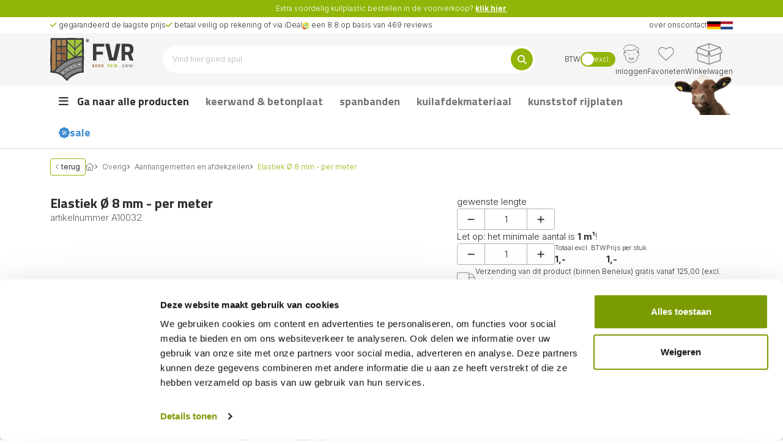

--- FILE ---
content_type: text/html; charset=UTF-8
request_url: https://www.fvr-trading.nl/elastiek-o-8-mm-per-meter
body_size: 11303
content:
<!DOCTYPE html>
<html class="h-100" lang=>
<head>
	<meta charset="utf-8">
	<meta http-equiv="X-UA-Compatible" content="IE=edge">
	<meta name="viewport" content="width=device-width, initial-scale=1, maximum-scale=1, user-scalable=no">
	<title>	Elastiek per m¹ online kopen | Snel &amp; Goedkoop -
 FVR-trading</title>

	<link rel="shortcut icon" type="image/x-icon" href="/favicon.ico" />
	<link rel="apple-touch-icon" sizes="180x180" href="/favicon/apple-touch-icon.png">
	<link rel="icon" type="image/png" sizes="32x32" href="/favicon/favicon-32x32.png">
	<link rel="icon" type="image/png" sizes="16x16" href="/favicon/favicon-16x16.png">
	<link rel="manifest" href="/favicon/site.webmanifest">

	<meta name="keywords" content="	Elastiek Ø 8 mm - per meter -
"/>
	<meta name="description" content="	8 mm elastiek per m¹ online kopen | Direct leverbaar uit grote voorraad | Voor 17:00 besteld = morgen in huis. Bestel online! -
">
	<meta name="robots" content="index,follow"/>
	<meta name="csrf-token" content="DyXKUCUpz7aeEtE9hXjrjK7YioGxqAeX6BukMeDn">

	<link rel="canonical" href="https://www.fvr-trading.nl/elastiek-o-8-mm-per-meter">
	<link rel="alternate" hreflang="nl" href="https://www.fvr-trading.nl/elastiek-o-8-mm-per-meter" />
    <link rel="alternate" hreflang="x-default" href="https://www.fvr-trading.nl/elastiek-o-8-mm-per-meter" />
    <link rel="alternate" hreflang="de" href="https://www.fvr-trading.de/elastisch-8-mm-pro-meter" />

	<script src="https://kit.fontawesome.com/e08f4330f4.js" crossorigin="anonymous"></script>

	<link rel="preconnect" href="https://fonts.googleapis.com">
	<link rel="preconnect" href="https://fonts.gstatic.com" crossorigin>
    <link href="https://fonts.googleapis.com/css2?family=Inter:ital,opsz,wght@0,14..32,100..900;1,14..32,100..900&family=Titillium+Web:wght@400;700;900&display=swap" rel="stylesheet">

	<link rel="stylesheet" href="/css/app.css?id=c5171dc5e86fbcacf8e069958f3a832c">
	


    
						<!-- Google Tag Manager -->
			<script>(function (w, d, s, l, i) {
					w[l] = w[l] || [];
					w[l].push({
						'gtm.start':
								new Date().getTime(), event: 'gtm.js'
					});
					var f = d.getElementsByTagName(s)[0],
							j = d.createElement(s), dl = l != 'dataLayer' ? '&l=' + l : '';
					j.async = true;
					j.src =
							'https://www.googletagmanager.com/gtm.js?id=' + i + dl;
					f.parentNode.insertBefore(j, f);
				})(window, document, 'script', 'dataLayer', 'GTM-5MPKSSX');</script>
			<!-- End Google Tag Manager -->

			<script>
				window.dataLayer = window.dataLayer || [];

				function gtag() {
					dataLayer.push(arguments);
				}

				gtag('js', new Date());
				gtag('config', 'AW-988694547');
			</script>
		
		
		<script>(function (w, d, t, r, u) {
				var f, n, i;
				w[u] = w[u] || [], f = function () {
					var o = {ti: "5475530"};
					o.q = w[u], w[u] = new UET(o), w[u].push("pageLoad")
				}, n = d.createElement(t), n.src = r, n.async = 1, n.onload = n.onreadystatechange = function () {
					var s = this.readyState;
					s && s !== "loaded" && s !== "complete" || (f(), n.onload = n.onreadystatechange = null)
				}, i = d.getElementsByTagName(t)[0], i.parentNode.insertBefore(n, i)
			})(window, document, "script", "//bat.bing.com/bat.js", "uetq");</script>
	</head>
<body class="page d-flex flex-column" style="min-height: 100%">
	<!-- Google Tag Manager (noscript) -->
	<noscript>
		<iframe src="https://www.googletagmanager.com/ns.html?id=GTM-5MPKSSX" height="0" width="0"
				style="display:none;visibility:hidden"></iframe>
	</noscript>
	<!-- End Google Tag Manager (noscript) -->


<div class="sidebars">
	<div class="sidebar" data-tag="menu">
		<div class="sidebar__header">
			Categorieën <a href="javascript:sidebar.close('menu')"><i class="fa fa-times"></i></a>
		</div>
		<div class="sidebar__content">
			<ul class="list">
															<li><a href="javascript:sidebar.open('menu:586')">Keerwand &amp; betonplaat</a></li>
																				<li class="">
							<a href="/zandzakken" class="">
								<div class="d-flex align-items-center gap-1">
																		Zandzakken
								</div>
								<i class="fa fa-angle-right"></i>
							</a>
						</li>
																				<li><a href="javascript:sidebar.open('menu:592')">Spanbanden</a></li>
																				<li><a href="javascript:sidebar.open('menu:593')">Anti-Worteldoek</a></li>
																				<li><a href="javascript:sidebar.open('menu:595')">Kuilafdekmateriaal</a></li>
																				<li class="">
							<a href="/bielzenbalken" class="">
								<div class="d-flex align-items-center gap-1">
																		Bielzen/Balken
								</div>
								<i class="fa fa-angle-right"></i>
							</a>
						</li>
																				<li><a href="javascript:sidebar.open('menu:600')">Netten</a></li>
																				<li><a href="javascript:sidebar.open('menu:611')">Overig</a></li>
																				<li><a href="javascript:sidebar.open('menu:616')">Installatiemateriaal</a></li>
																				<li><a href="javascript:sidebar.open('menu:619')">Kunststof Rijplaten</a></li>
																				<li class="">
							<a href="/anti-wortelscherm-wortelwering" class="">
								<div class="d-flex align-items-center gap-1">
																		Anti Wortelscherm / Wortelwering
								</div>
								<i class="fa fa-angle-right"></i>
							</a>
						</li>
																				<li class="">
							<a href="/infiltratiekratten" class="">
								<div class="d-flex align-items-center gap-1">
																		Infiltratiekratten
								</div>
								<i class="fa fa-angle-right"></i>
							</a>
						</li>
																				<li class=" text-secondary ">
							<a href="/sale" class=" fw-bold ">
								<div class="d-flex align-items-center gap-1">
																			<i class="fa-solid fa-badge-percent pt-0.5"></i>
																		Sale
								</div>
								<i class="fa fa-angle-right"></i>
							</a>
						</li>
												</ul>

			<ul class="list list--customer-service">
									<li><a href="/login">Inloggen <i class="fa fa-angle-right"></i></a></li>
								<li><a href="/bezorging">Bezorging <i class="fa fa-angle-right"></i></a></li>
				<li><a href="/garantie">Garantie <i class="fa fa-angle-right"></i></a></li>
				<li><a href="/contact">Contact <i class="fa fa-angle-right"></i></a></li>
			</ul>
		</div>
	</div>

						<div class="sidebar" data-tag="menu:586">
				<div class="sidebar__header sidebar__header--white">
					<a href="javascript:sidebar.close('menu:586')"><i class="fa fa-angle-left"></i>
						&nbsp;terug naar overzicht</a>
				</div>
				<div class="sidebar__content">
					<ul class="list">
						<li class="list__header"><a href="/keerwand-betonplaat">Keerwand &amp; betonplaat <i
										class="fa fa-angle-right"></i></a></li>
													<li>
								<a href="/keerwand-betonplaat/betonplaten">Betonplaten
									<i class="fa fa-angle-right"></i></a></li>
													<li>
								<a href="/keerwand-betonplaat/keerwanden">Keerwanden
									<i class="fa fa-angle-right"></i></a></li>
													<li>
								<a href="/keerwand-betonplaat/goten-putten-en-straatkolken">Goten, putten en straatkolken
									<i class="fa fa-angle-right"></i></a></li>
											</ul>
				</div>
			</div>
											<div class="sidebar" data-tag="menu:592">
				<div class="sidebar__header sidebar__header--white">
					<a href="javascript:sidebar.close('menu:592')"><i class="fa fa-angle-left"></i>
						&nbsp;terug naar overzicht</a>
				</div>
				<div class="sidebar__content">
					<ul class="list">
						<li class="list__header"><a href="/spanbanden">Spanbanden <i
										class="fa fa-angle-right"></i></a></li>
													<li>
								<a href="/spanbanden/spanbanden-voor-transport">Spanbanden voor transport
									<i class="fa fa-angle-right"></i></a></li>
													<li>
								<a href="/spanbanden/spanbanden-voor-de-sleufsilo">Spanbanden voor de sleufsilo
									<i class="fa fa-angle-right"></i></a></li>
													<li>
								<a href="/spanbanden/zwarte-spanbanden">Zwarte spanbanden
									<i class="fa fa-angle-right"></i></a></li>
											</ul>
				</div>
			</div>
								<div class="sidebar" data-tag="menu:593">
				<div class="sidebar__header sidebar__header--white">
					<a href="javascript:sidebar.close('menu:593')"><i class="fa fa-angle-left"></i>
						&nbsp;terug naar overzicht</a>
				</div>
				<div class="sidebar__content">
					<ul class="list">
						<li class="list__header"><a href="/anti-worteldoek">Anti-Worteldoek <i
										class="fa fa-angle-right"></i></a></li>
													<li>
								<a href="/anti-worteldoek/geotextiel">Geotextiel
									<i class="fa fa-angle-right"></i></a></li>
											</ul>
				</div>
			</div>
								<div class="sidebar" data-tag="menu:595">
				<div class="sidebar__header sidebar__header--white">
					<a href="javascript:sidebar.close('menu:595')"><i class="fa fa-angle-left"></i>
						&nbsp;terug naar overzicht</a>
				</div>
				<div class="sidebar__content">
					<ul class="list">
						<li class="list__header"><a href="/kuilafdekmateriaal">Kuilafdekmateriaal <i
										class="fa fa-angle-right"></i></a></li>
													<li>
								<a href="/kuilafdekmateriaal/grindslurven">Grindslurven
									<i class="fa fa-angle-right"></i></a></li>
													<li>
								<a href="/kuilafdekmateriaal/kuilkleden">Kuilkleden
									<i class="fa fa-angle-right"></i></a></li>
													<li>
								<a href="/kuilafdekmateriaal/kuilkleden-nicosil">Kuilkleden Nicosil®
									<i class="fa fa-angle-right"></i></a></li>
													<li>
								<a href="/kuilafdekmateriaal/landbouwplastic">Landbouwplastic
									<i class="fa fa-angle-right"></i></a></li>
													<li>
								<a href="/kuilafdekmateriaal/onderlegfolie">Onderlegfolie
									<i class="fa fa-angle-right"></i></a></li>
													<li>
								<a href="/kuilafdekmateriaal/zandslurven">Zandslurven
									<i class="fa fa-angle-right"></i></a></li>
													<li>
								<a href="/kuilafdekmateriaal/wandfolie">Wandfolie
									<i class="fa fa-angle-right"></i></a></li>
													<li>
								<a href="/kuilafdekmateriaal/bietendoek">Bietendoek
									<i class="fa fa-angle-right"></i></a></li>
											</ul>
				</div>
			</div>
											<div class="sidebar" data-tag="menu:600">
				<div class="sidebar__header sidebar__header--white">
					<a href="javascript:sidebar.close('menu:600')"><i class="fa fa-angle-left"></i>
						&nbsp;terug naar overzicht</a>
				</div>
				<div class="sidebar__content">
					<ul class="list">
						<li class="list__header"><a href="/netten">Netten <i
										class="fa fa-angle-right"></i></a></li>
													<li>
								<a href="/netten/fruitnetten">Fruitnetten
									<i class="fa fa-angle-right"></i></a></li>
													<li>
								<a href="/netten/volierenetten">Volièrenetten
									<i class="fa fa-angle-right"></i></a></li>
													<li>
								<a href="/netten/vogelnetten">Vogelnetten
									<i class="fa fa-angle-right"></i></a></li>
													<li>
								<a href="/netten/tuinnetten">Tuinnetten
									<i class="fa fa-angle-right"></i></a></li>
													<li>
								<a href="/netten/vijvernetten">Vijvernetten
									<i class="fa fa-angle-right"></i></a></li>
											</ul>
				</div>
			</div>
								<div class="sidebar" data-tag="menu:611">
				<div class="sidebar__header sidebar__header--white">
					<a href="javascript:sidebar.close('menu:611')"><i class="fa fa-angle-left"></i>
						&nbsp;terug naar overzicht</a>
				</div>
				<div class="sidebar__content">
					<ul class="list">
						<li class="list__header"><a href="/overig">Overig <i
										class="fa fa-angle-right"></i></a></li>
													<li>
								<a href="/overig/aanhangernetten-en-afdekzeilen">Aanhangernetten en afdekzeilen
									<i class="fa fa-angle-right"></i></a></li>
													<li>
								<a href="/overig/grindplaten-splitplaten">Grindplaten / Splitplaten
									<i class="fa fa-angle-right"></i></a></li>
													<li>
								<a href="/overig/slowfeeders">Slowfeeders
									<i class="fa fa-angle-right"></i></a></li>
													<li>
								<a href="/overig/kunststof-pallets">Kunststof pallets
									<i class="fa fa-angle-right"></i></a></li>
													<li>
								<a href="/overig/palletboxen-en-gitterboxen">Palletboxen en gitterboxen
									<i class="fa fa-angle-right"></i></a></li>
													<li>
								<a href="/overig/overige-producten">Overige Producten
									<i class="fa fa-angle-right"></i></a></li>
													<li>
								<a href="/overig/sjorbanden">Sjorbanden
									<i class="fa fa-angle-right"></i></a></li>
											</ul>
				</div>
			</div>
								<div class="sidebar" data-tag="menu:616">
				<div class="sidebar__header sidebar__header--white">
					<a href="javascript:sidebar.close('menu:616')"><i class="fa fa-angle-left"></i>
						&nbsp;terug naar overzicht</a>
				</div>
				<div class="sidebar__content">
					<ul class="list">
						<li class="list__header"><a href="/installatiemateriaal">Installatiemateriaal <i
										class="fa fa-angle-right"></i></a></li>
													<li>
								<a href="/installatiemateriaal/pvc-riolering">PVC riolering
									<i class="fa fa-angle-right"></i></a></li>
													<li>
								<a href="/installatiemateriaal/tyleenslang">Tyleenslang | Waterslangen
									<i class="fa fa-angle-right"></i></a></li>
													<li>
								<a href="/installatiemateriaal/drainage">Drainage
									<i class="fa fa-angle-right"></i></a></li>
													<li>
								<a href="/installatiemateriaal/druppelslang">Druppelslang
									<i class="fa fa-angle-right"></i></a></li>
											</ul>
				</div>
			</div>
								<div class="sidebar" data-tag="menu:619">
				<div class="sidebar__header sidebar__header--white">
					<a href="javascript:sidebar.close('menu:619')"><i class="fa fa-angle-left"></i>
						&nbsp;terug naar overzicht</a>
				</div>
				<div class="sidebar__content">
					<ul class="list">
						<li class="list__header"><a href="/kunststof-rijplaten">Kunststof Rijplaten <i
										class="fa fa-angle-right"></i></a></li>
													<li>
								<a href="/kunststof-rijplaten/kunststof-rijplaten">Kunststof rijplaten
									<i class="fa fa-angle-right"></i></a></li>
													<li>
								<a href="/kunststof-rijplaten/accessoires-tbv-rijplaten">Accessoires t.b.v. rijplaten
									<i class="fa fa-angle-right"></i></a></li>
													<li>
								<a href="/kunststof-rijplaten/stempelplaten">Stempelplaten
									<i class="fa fa-angle-right"></i></a></li>
											</ul>
				</div>
			</div>
												
		<div class="sidebar" data-tag="product_information">
		<div class="sidebar__header sidebar__header--green">
			Productinformatie <a href="javascript:sidebar.close('product_information')" class="float-end"><i
						class="fa fa-times"></i></a>
		</div>
		<div class="sidebar__content sidebar__content--padded">
			<p>Elastiek van 8mm dik,&nbsp;voor bijv. aanhangernetten.&nbsp;</p>

<p>&nbsp;</p>

<p>Prijs&nbsp;per meter.</p>
		</div>
	</div>

	<div class="sidebar sidebar--right bg-body-secondary" data-tag="product_in_shoppingcart">

		<div class="d-flex d-md-none sticky-top bg-primary text-white p-3 fw-bold d-flex gap-3 align-items-center justify-content-between">
			<div class="d-flex gap-3 align-items-center">
				<i class="fa-thin fa-circle-check fa-2xl"></i>
				Product is toegevoegd aan je winkelwagen			</div>

			<a href="javascript:sidebar.close('product_in_shoppingcart')">
				<i class="fa-thin fa-xmark fa-2xl"></i>
			</a>
		</div>

		<div class="p-md-4 p-lg-5 d-flex flex-column gap-4">
			<div class="row d-none d-md-block">
				<div class="col-12">
					<div class="d-flex justify-content-between align-items-center">
						<div class="text-primary fw-bold fs-2 d-flex gap-3 align-items-center">
							<i class="fa-thin fa-circle-check fa-2xl"></i>Product is toegevoegd aan je winkelwagen						</div>
						<a href="javascript:sidebar.close('product_in_shoppingcart')">
							<i class="fa-thin fa-xmark fa-lg"></i>
						</a>
					</div>
				</div>
			</div>
			<div class="bg-white shadow p-2">
				<div class="row gap-3 gap-md-0">
					<div class="col-12 col-md-7 col-xl-8">
						<div class="" id="added_product"></div>
					</div>
					<div class="col-12 col-md-5 col-xl-4 d-flex flex-column justify-content-center gap-1 gap-lg-3 align-items-center">
						<a href="/shoppingcart" class="btn btn-lg btn-secondary btn-angle-left">
							bekijk mijn winkelwagen						</a>
						<br/>
						<a href="javascript:sidebar.close('product_in_shoppingcart')">
							<i class="fa fa-angle-right fa-xs"></i>
							verder winkelen						</a>
					</div>
				</div>
			</div>
			<div id="related_products" class="p-2"></div>
		</div>
	</div>
</div>

<div class="js-header-top">
				<div class="header__callout">
			<div class="container">
				<div class="header__callout__content">
					<p>Extra voordelig kuilplastic bestellen in de voorverkoop? <strong><u><a href="https://www.fvr-trading.nl/presale/2026">klik hier</a></u></strong></p>
				</div>
			</div>
		</div>
		<div class="header__top">
		<div class="container d-flex flex-wrap justify-content-between gap-1 fs-xs">
			<div class="header__top__left d-inline-flex flex-wrap gap-1 gap-lg-3">
				<div><i class="fa fa-check text-primary"></i> gegarandeerd de laagste prijs</div>
				<div class="d-none d-lg-block"><i class="fa fa-check text-primary"></i> betaal veilig op rekening of via iDeal</div>
				<div class="d-none d-lg-block"><img loading="lazy" src="/images/icons/icon--kiyoh.png" style="width: 12px" alt="kiyoh">
					een 8.8 op basis van 469 reviews				</div>
			</div>
			<div class="header__top__right d-inline-flex flex-wrap gap-1 gap-lg-3">
				<div class="d-none d-lg-block"><a href="/over-ons">over ons</a></div>
				<div><a href="/contact">contact</a></div>

				<div class="d-flex gap-2">
																													<a href="https://www.fvr-trading.de">
								<img class="header__top__right__flag"
									 src="https://flagcdn.com/w20/de.png"
									 alt="de">
							</a>
																<a href="https://www.fvr-trading.nl">
						<img class="header__top__right__flag"
							 src="https://flagcdn.com/w20/nl.png"
							 alt="nl">
					</a>
				</div>
			</div>
		</div>
	</div>
</div>


<div class="header__main bg-body-secondary" id="js-header__main">
	<div class="container py-2 d-flex gap-3 justify-content-between align-items-center">
		<div class="d-inline-flex gap-3 align-items-center">
			<a href="javascript:sidebar.open('menu')" class="d-flex d-lg-none align-items-center flex-column">
				<i class="fa fa-bars fs-xxl"></i>
				<span class="fs-xxs fs-lg-xs">menu</span>
			</a>
			<div class="header__main__logo">
				<a href="/"><img loading="lazy"
								 src="/images/groothandel-tuinbouw-agro-gww-fvr-trading.svg"
								 alt="Groothandel Tuinbouw Agro GWW FVR Trading"
								 title="Groothandel Tuinbouw Agro GWW FVR Trading"/></a>
			</div>
		</div>

					<div class="d-none d-lg-block flex-grow-1 mx-4 mx-xl-5">
				<div class="js-header-search-blur header__search__blur"></div>
<div class="header__search  ">
    <form method="GET" action="https://www.fvr-trading.nl/zoeken" accept-charset="UTF-8" class="header__search__form">
    <div class="input-group">
        <input class="header__search__input js-header-search form-control" placeholder="Vind hier goed spul" autocomplete="off" name="q" type="text">
        <a href="#" class="js-header-search-loading header__search__loading d-none"><i class="fa-solid fa-loader fa-spin"></i></a>
        <a href="#" class="js-header-search-clear header__search__clear"><i class="fa fa-times"></i></a>
        <button class="header__search__button" type="submit" aria-label="Zoeken"><i class="fa fa-search"></i></button>
    </div>
    </form>

    <div class="header__search__results">
        <div class="js-header-search-no-results d-none">
            Er zijn geen resultaten gevonden        </div>
        <div class="js-header-search-term-results d-none">
            
        </div>
        <div class="js-header-search-results d-none">
            
        </div>
                <div class="js-header-popular-terms d-none">
            <p class="fw-bold">
                Populaire zoektermen            </p>
            <div class="d-flex flex-column gap-1">
                                    <a class="d-flex justify-content-between align-items-center"
                       href="https://www.fvr-trading.nl/zoeken?q=Landbouwplastic">
                        Landbouwplastic
                    </a>
                                    <a class="d-flex justify-content-between align-items-center"
                       href="https://www.fvr-trading.nl/zoeken?q=Kuilkleed">
                        Kuilkleed
                    </a>
                                    <a class="d-flex justify-content-between align-items-center"
                       href="https://www.fvr-trading.nl/zoeken?q=Spanband">
                        Spanband
                    </a>
                                    <a class="d-flex justify-content-between align-items-center"
                       href="https://www.fvr-trading.nl/zoeken?q=Rijplaat">
                        Rijplaat
                    </a>
                                    <a class="d-flex justify-content-between align-items-center"
                       href="https://www.fvr-trading.nl/zoeken?q=Zandslurf">
                        Zandslurf
                    </a>
                            </div>
        </div>
    </div>
</div>							</div>
		
		<div>
			<div class="d-flex align-content-center gap-5">

            <div class="d-none d-lg-inline-flex">
            <div class="d-inline-flex align-items-center gap-2">
    <label class="fs-xs">BTW</label>
    <a href="/shoppingcart/toggle-vat-display"
       class="toggle ">
        <span class="toggle__choice toggle__choice"> excl. </span>
    </a>
</div>        </div>
    
    <div class="d-flex gap-2 gap-lg-4 list-unstyled p-0 m-0 small">
        <a href="/account" class="d-flex align-items-center flex-column">

            <div class="flex-grow-1 d-flex align-items-center justify-content-center">
                <img loading="lazy" src="/images/account.svg" alt="Account">
            </div>
            <span class="fs-xxs fs-lg-xs line-clamp-1 text-center">
                                    inloggen                            </span>
        </a>

        <a href="/favorites" class="favorites d-flex align-items-center flex-column">
            <span class="favorites__badge js-favorites-badge cursor-pointer d-none">0</span>
            <div class="flex-grow-1 d-flex align-items-center justify-content-center">
                <img loading="lazy" src="/images/fav.svg" class="js-favorites-icon beat" alt="Favorieten">
            </div>
            <span class="fs-xxs fs-lg-xs">Favorieten</span>
        </a>

        <div class="shopping-cart">
            <a class=" d-flex align-items-center flex-column" href="/shoppingcart">
                <span class="shopping-cart__badge js-shopping-cart-badge cursor-pointer d-none">0</span>
                <div class="flex-grow-1 d-flex align-items-center justify-content-center">
                    <img loading="lazy" src="/images/icons/shoppingcart/box.svg" class="js-shopping-cart-icon" alt="Winkelwagen">
                </div>

                <span class="fs-xxs fs-lg-xs cursor-pointer">Winkelwagen</span>
            </a>

            <div class="shopping-cart__dropdown">
                <div class="shopping-cart__dropdown__hover-helper">
                </div>
                <div class="shopping-cart__dropdown__message shopping-cart__dropdown__message--add">
                    <i class="fa fa-fw fa-check"></i> toegevoegd aan je winkelwagen                </div>
                <div class="shopping-cart__dropdown__message shopping-cart__dropdown__message--increment">
                    <i class="fa fa-fw fa-check"></i> aantal opgehoogd in winkelwagen                </div>

                <div class="shopping-cart__dropdown__products">
                    <p class="shopping-cart__dropdown__empty">Jouw winkelwagen is leeg.</p>
                </div>

                <div class="d-grid gap-2">
                    <a href="/shoppingcart" class="btn btn-lg btn-secondary btn-block btn-angle-left">bekijk mijn winkelwagen</a>
                </div>
            </div>
        </div>
    </div>
</div>		</div>
	</div>


</div>


	<div class="header__bottom d-lg-none">
		<div class="container">
			<div class="d-flex justify-content-between align-content-center gap-3 py-2">
				<div class="js-header-search-blur header__search__blur"></div>
<div class="header__search  header__search--border  flex-grow-1">
    <form method="GET" action="https://www.fvr-trading.nl/zoeken" accept-charset="UTF-8" class="header__search__form">
    <div class="input-group">
        <input class="header__search__input js-header-search form-control" placeholder="Vind hier goed spul" autocomplete="off" name="q" type="text">
        <a href="#" class="js-header-search-loading header__search__loading d-none"><i class="fa-solid fa-loader fa-spin"></i></a>
        <a href="#" class="js-header-search-clear header__search__clear"><i class="fa fa-times"></i></a>
        <button class="header__search__button" type="submit" aria-label="Zoeken"><i class="fa fa-search"></i></button>
    </div>
    </form>

    <div class="header__search__results">
        <div class="js-header-search-no-results d-none">
            Er zijn geen resultaten gevonden        </div>
        <div class="js-header-search-term-results d-none">
            
        </div>
        <div class="js-header-search-results d-none">
            
        </div>
                <div class="js-header-popular-terms d-none">
            <p class="fw-bold">
                Populaire zoektermen            </p>
            <div class="d-flex flex-column gap-1">
                                    <a class="d-flex justify-content-between align-items-center"
                       href="https://www.fvr-trading.nl/zoeken?q=Landbouwplastic">
                        Landbouwplastic
                    </a>
                                    <a class="d-flex justify-content-between align-items-center"
                       href="https://www.fvr-trading.nl/zoeken?q=Kuilkleed">
                        Kuilkleed
                    </a>
                                    <a class="d-flex justify-content-between align-items-center"
                       href="https://www.fvr-trading.nl/zoeken?q=Spanband">
                        Spanband
                    </a>
                                    <a class="d-flex justify-content-between align-items-center"
                       href="https://www.fvr-trading.nl/zoeken?q=Rijplaat">
                        Rijplaat
                    </a>
                                    <a class="d-flex justify-content-between align-items-center"
                       href="https://www.fvr-trading.nl/zoeken?q=Zandslurf">
                        Zandslurf
                    </a>
                            </div>
        </div>
    </div>
</div>
				<div class="d-inline-flex align-items-center gap-2">
    <label class="fs-xs">BTW</label>
    <a href="/shoppingcart/toggle-vat-display"
       class="toggle ">
        <span class="toggle__choice toggle__choice"> excl. </span>
    </a>
</div>			</div>
		</div>
	</div>

	<div class="header__bottom d-none d-lg-block">
		<div class="container">
			<div class="header__menu">
				<ul class="header__menu__list list list--horizontal">
					<li class="header__menu__list__all-products">
						<a href="#">
							<i class="fa-solid fa-bars"></i>
							Ga naar alle producten
						</a>
						<div class="header__menu__list__all-products__sub-menu">
							<div class="container">
								<div class="js-masonry">
																			<div class="header__menu__list__all-products__sub-menu__block js-masonry-tile">
											<p class="sub-menu__title ">
												<a href="/keerwand-betonplaat">
																										Keerwand &amp; betonplaat
												</a>
											</p>
																							<ul class="list list--vertical sub-menu__list">
																											<li>
															<a href="/keerwand-betonplaat/betonplaten">betonplaten</a>
														</li>
																											<li>
															<a href="/keerwand-betonplaat/keerwanden">keerwanden</a>
														</li>
																											<li>
															<a href="/keerwand-betonplaat/goten-putten-en-straatkolken">goten, putten en straatkolken</a>
														</li>
																									</ul>
																					</div>
																			<div class="header__menu__list__all-products__sub-menu__block js-masonry-tile">
											<p class="sub-menu__title ">
												<a href="/zandzakken">
																										Zandzakken
												</a>
											</p>
																					</div>
																			<div class="header__menu__list__all-products__sub-menu__block js-masonry-tile">
											<p class="sub-menu__title ">
												<a href="/spanbanden">
																										Spanbanden
												</a>
											</p>
																							<ul class="list list--vertical sub-menu__list">
																											<li>
															<a href="/spanbanden/spanbanden-voor-transport">spanbanden voor transport</a>
														</li>
																											<li>
															<a href="/spanbanden/spanbanden-voor-de-sleufsilo">spanbanden voor de sleufsilo</a>
														</li>
																											<li>
															<a href="/spanbanden/zwarte-spanbanden">zwarte spanbanden</a>
														</li>
																									</ul>
																					</div>
																			<div class="header__menu__list__all-products__sub-menu__block js-masonry-tile">
											<p class="sub-menu__title ">
												<a href="/anti-worteldoek">
																										Anti-Worteldoek
												</a>
											</p>
																							<ul class="list list--vertical sub-menu__list">
																											<li>
															<a href="/anti-worteldoek/geotextiel">geotextiel</a>
														</li>
																									</ul>
																					</div>
																			<div class="header__menu__list__all-products__sub-menu__block js-masonry-tile">
											<p class="sub-menu__title ">
												<a href="/kuilafdekmateriaal">
																										Kuilafdekmateriaal
												</a>
											</p>
																							<ul class="list list--vertical sub-menu__list">
																											<li>
															<a href="/kuilafdekmateriaal/grindslurven">grindslurven</a>
														</li>
																											<li>
															<a href="/kuilafdekmateriaal/kuilkleden">kuilkleden</a>
														</li>
																											<li>
															<a href="/kuilafdekmateriaal/kuilkleden-nicosil">kuilkleden nicosil®</a>
														</li>
																											<li>
															<a href="/kuilafdekmateriaal/landbouwplastic">landbouwplastic</a>
														</li>
																											<li>
															<a href="/kuilafdekmateriaal/onderlegfolie">onderlegfolie</a>
														</li>
																											<li>
															<a href="/kuilafdekmateriaal/zandslurven">zandslurven</a>
														</li>
																											<li>
															<a href="/kuilafdekmateriaal/wandfolie">wandfolie</a>
														</li>
																											<li>
															<a href="/kuilafdekmateriaal/bietendoek">bietendoek</a>
														</li>
																									</ul>
																					</div>
																			<div class="header__menu__list__all-products__sub-menu__block js-masonry-tile">
											<p class="sub-menu__title ">
												<a href="/bielzenbalken">
																										Bielzen/Balken
												</a>
											</p>
																					</div>
																			<div class="header__menu__list__all-products__sub-menu__block js-masonry-tile">
											<p class="sub-menu__title ">
												<a href="/netten">
																										Netten
												</a>
											</p>
																							<ul class="list list--vertical sub-menu__list">
																											<li>
															<a href="/netten/fruitnetten">fruitnetten</a>
														</li>
																											<li>
															<a href="/netten/volierenetten">volièrenetten</a>
														</li>
																											<li>
															<a href="/netten/vogelnetten">vogelnetten</a>
														</li>
																											<li>
															<a href="/netten/tuinnetten">tuinnetten</a>
														</li>
																											<li>
															<a href="/netten/vijvernetten">vijvernetten</a>
														</li>
																									</ul>
																					</div>
																			<div class="header__menu__list__all-products__sub-menu__block js-masonry-tile">
											<p class="sub-menu__title ">
												<a href="/overig">
																										Overig
												</a>
											</p>
																							<ul class="list list--vertical sub-menu__list">
																											<li>
															<a href="/overig/aanhangernetten-en-afdekzeilen">aanhangernetten en afdekzeilen</a>
														</li>
																											<li>
															<a href="/overig/grindplaten-splitplaten">grindplaten / splitplaten</a>
														</li>
																											<li>
															<a href="/overig/slowfeeders">slowfeeders</a>
														</li>
																											<li>
															<a href="/overig/kunststof-pallets">kunststof pallets</a>
														</li>
																											<li>
															<a href="/overig/palletboxen-en-gitterboxen">palletboxen en gitterboxen</a>
														</li>
																											<li>
															<a href="/overig/overige-producten">overige producten</a>
														</li>
																											<li>
															<a href="/overig/sjorbanden">sjorbanden</a>
														</li>
																									</ul>
																					</div>
																			<div class="header__menu__list__all-products__sub-menu__block js-masonry-tile">
											<p class="sub-menu__title ">
												<a href="/installatiemateriaal">
																										Installatiemateriaal
												</a>
											</p>
																							<ul class="list list--vertical sub-menu__list">
																											<li>
															<a href="/installatiemateriaal/pvc-riolering">pvc riolering</a>
														</li>
																											<li>
															<a href="/installatiemateriaal/tyleenslang">tyleenslang | waterslangen</a>
														</li>
																											<li>
															<a href="/installatiemateriaal/drainage">drainage</a>
														</li>
																											<li>
															<a href="/installatiemateriaal/druppelslang">druppelslang</a>
														</li>
																									</ul>
																					</div>
																			<div class="header__menu__list__all-products__sub-menu__block js-masonry-tile">
											<p class="sub-menu__title ">
												<a href="/kunststof-rijplaten">
																										Kunststof Rijplaten
												</a>
											</p>
																							<ul class="list list--vertical sub-menu__list">
																											<li>
															<a href="/kunststof-rijplaten/kunststof-rijplaten">kunststof rijplaten</a>
														</li>
																											<li>
															<a href="/kunststof-rijplaten/accessoires-tbv-rijplaten">accessoires t.b.v. rijplaten</a>
														</li>
																											<li>
															<a href="/kunststof-rijplaten/stempelplaten">stempelplaten</a>
														</li>
																									</ul>
																					</div>
																			<div class="header__menu__list__all-products__sub-menu__block js-masonry-tile">
											<p class="sub-menu__title ">
												<a href="/anti-wortelscherm-wortelwering">
																										Anti Wortelscherm / Wortelwering
												</a>
											</p>
																					</div>
																			<div class="header__menu__list__all-products__sub-menu__block js-masonry-tile">
											<p class="sub-menu__title ">
												<a href="/infiltratiekratten">
																										Infiltratiekratten
												</a>
											</p>
																					</div>
																			<div class="header__menu__list__all-products__sub-menu__block js-masonry-tile">
											<p class="sub-menu__title  sub-menu__title--outlet ">
												<a href="/sale">
																											<i class="fa-solid pt-0.5 fa-badge-percent"></i>
																										Sale
												</a>
											</p>
																					</div>
																	</div>
							</div>
						</div>

					</li>
																		<li class="hidden-sm   ">
								<a href="/keerwand-betonplaat">
																		keerwand &amp; betonplaat
								</a>
							</li>
																								<li class="hidden-sm   ">
								<a href="/spanbanden">
																		spanbanden
								</a>
							</li>
																								<li class="hidden-sm  hidden-md   ">
								<a href="/kuilafdekmateriaal">
																		kuilafdekmateriaal
								</a>
							</li>
																								<li class="hidden-sm  hidden-md   ">
								<a href="/kunststof-rijplaten">
																		kunststof rijplaten
								</a>
							</li>
																								<li class="hidden-sm  hidden-md   header__menu__list__outlet   d-none d-xl-block ">
								<a href="/sale">
																			<i class="fa-solid fa-badge-percent pt-0.5"></i>
																		sale
								</a>
							</li>
															</ul>

				<img loading="lazy" src="/images/theme/cow.webp" alt="cow" class="header__menu__cow js-cow">
			</div>
		</div>
	</div>

<div class="position-relative flex-grow-1 d-flex flex-column">
	<div class="overlay-blur"></div>

	<div class="content product flex-grow-1">
			<div class="container d-none d-md-block mt-3">
        <ul class="d-flex gap-2 align-items-center flex-wrap list-unstyled fs-xs">
                            <li>
                    <a class="btn btn-lg btn-sm btn-bread-crumb-back text-lowercase" href="https://www.fvr-trading.nl">
                        <i class="fa-light fa-xs fa-chevron-left"></i>
                        Terug                    </a>
                </li>
            
            <li>
                <a href="https://www.fvr-trading.nl">
                    <i class="fa-light fa-house text-body-secondary"></i></a>
            </li>
                            <li>
                    <i class="fa fa-angle-right fa-xs me-1 text-body-secondary"></i>
                    <a class=" text-body-secondary " href="https://www.fvr-trading.nl/overig">
                        <span>Overig</span>
                    </a>
                </li>
                            <li>
                    <i class="fa fa-angle-right fa-xs me-1 text-body-secondary"></i>
                    <a class=" text-body-secondary " href="https://www.fvr-trading.nl/overig/aanhangernetten-en-afdekzeilen">
                        <span>Aanhangernetten en afdekzeilen</span>
                    </a>
                </li>
                            <li>
                    <i class="fa fa-angle-right fa-xs me-1 text-body-secondary"></i>
                    <a class=" link-primary " href="https://www.fvr-trading.nl/elastiek-o-8-mm-per-meter">
                        <span>Elastiek Ø 8 mm - per meter</span>
                    </a>
                </li>
                    </ul>
    </div>

    
            <div class="container d-block d-md-none mt-3">
            <a class="link-primary" href="https://www.fvr-trading.nl/overig/aanhangernetten-en-afdekzeilen">
                <i class="fa fa-angle-left fa-xs"></i>
                Aanhangernetten en afdekzeilen
            </a>
        </div>
    
	<div class="content__container">
		<div class="container">
			<div class="row gy-3">
				<div class="col-sm-7 col-md-7">
					<div class="mb-4">
						<h1 class="mb-0" itemprop="name">Elastiek Ø 8 mm - per meter</h1>
						<p class="text-body-secondary">
							artikelnummer							<span class="js-article-number">A10032</span>
						</p>
					</div>
											<div class="product__images position-relative" id="js-lightgallery">
							<div class="product__images__main magnifier-target"
								 data-src="/storage/A10032.jpeg">

								<i class="js-lightgallery-open fa-thin fa-magnifying-glass-plus fs-xl text-body-secondary position-absolute mb-2 translate-middle-x p-2 bottom-0 start-50 bg-white rounded-circle z-1 cursor-pointer"></i>

								
								<div class="d-inline-block position-relative js-magnifier image-wrapper">
									<img loading="lazy" src="/storage/_thumbs/500x400/A10032.jpeg"
										  title="Elastiek Ø 8 mm - per meter"
										 data-magnifier-src="/storage/A10032.jpeg"
										 alt="Elastiek Ø 8 mm - per meter"/>


									<div class="magnifier-cursor"></div>
								</div>
								<i class="js-lightgallery-open d-none fa-sharp fa-solid fa-play fa-2x text-white position-absolute p-1 z-1 cursor-pointer"></i>


								<div class="magnifier"></div>

															</div>

							<div class="d-none">
								
																	
									<div class="lightgallery-image  active "
										 data-type="image"
										 data-src="/storage/A10032.jpeg"
										 data-src-sm="/storage/_thumbs/500x400/A10032.jpeg"
										 data-src-xl="/storage/A10032.jpeg"></div>
															</div>

															<meta itemprop="image" content="https://www.fvr-trading.nl/storage/_thumbs/500x400/A10032.jpeg" />
							
													</div>
									</div>

				<div class="col-sm-5 col-md-5">
					<div class="d-flex flex-column gap-3">

						
						
						
						
													<div>
																	<div class="d-flex flex-wrap gap-3">
										<div>
											<label>gewenste lengte</label>
											<div class="product__pricing__amount">
												<input type="number" name="sales_unit_amount"
													   style="width: 70px;"
													   class="form-control js-sales-unit-amount" value="1"
													   min="1"/>
											</div>
										</div>
									</div>
								
								<div class="text-danger js-sales-unit-amount-error-minimum d-none fw-bold">
									De minimale afname is 1 m&sup1;.								</div>
							</div>
												<input type="hidden" name="product_id" value="263"/>

																			<p>Let op: het minimale aantal is								<strong>1 m&sup1;</strong>!
							</p>
						
													<div class="d-flex flex-wrap gap-3">
								<div>
									<input type="number" name="amount" class="form-control js-amount text-center px-0"
										   style="width: 70px"
										   value="1"
										   min="1"
										   step="1"/>
								</div>
								<div>
									<div class="fs-xxs" style="margin-top: -1px">
																					Totaal excl. BTW																			</div>
									<div class="d-flex flex-wrap gap-2 product__pricing__price">
										
										<input type="hidden" class="js-price-excl-vat"
											    value="1" />
										<span class="js-price-total ">
																							1,-
																					</span>
									</div>
								</div>

																	<div>
										<div class="fs-xxs" style="margin-top: -1px">
											Prijs per stuk										</div>
										<div class="d-flex flex-wrap gap-2 product__pricing__price">
											
											<input type="hidden" class="js-price-excl-vat"
												    value="1" />
											<span class="js-price ">
																									1,-
																							</span>
										</div>
									</div>
															</div>
							<div class="text-danger d-none fw-bold js-error-amount-minimum">
								Voer minimaal 1 m&sup1; in voor dit product.							</div>
							<div class="text-danger d-none fw-bold js-error-amount-multiple">
								Voer een veelvoud van 1 m&sup1; in voor dit product.							</div>
						
						
																					<div class="fs-xs d-flex align-items-center gap-2">
									<img loading="lazy" src="https://www.fvr-trading.nl/images/truck.svg" style="height: 25px;"/>
									<div>
										Verzending van dit product																					(binnen Benelux)
																				gratis										vanaf										125,00
										(excl. BTW).
									</div>
								</div>
													
																					<span class="js-stock-status"><p class="stock-status"><i class="far fa-fw fa-check"></i> op voorraad</p></span>
													
						<div class="product__order">

															<button type="button" data-favorite-product-id="263" aria-label="Favoriet" onclick="favorites.addProduct(263, event)" class="product__action product__action--favorite product__order__favorite "></button>
							

															<button type="button"
										class="product__order__add btn btn-lg btn-primary d-flex align-items-center gap-3"
										onClick="shoppingcart.addProduct(263)">
									<i class="fa-thin fa-cart-shopping fs-xxl cursor-pointer"></i>
									in winkelwagen								</button>
																				</div>

						<div class="product__order--static">

															<button type="button" data-favorite-product-id="263" aria-label="Favoriet" onclick="favorites.addProduct(263, event)" class="product__action product__action--favorite product__order__favorite "></button>
							

															<button type="button"
										class="product__order__add btn btn-lg btn-primary d-flex align-items-center gap-3"
										onClick="shoppingcart.addProduct(263)">
									<i class="fa-thin fa-cart-shopping fs-xxl cursor-pointer"></i>
									in winkelwagen								</button>
																				</div>

						<div class="product__usp d-none d-sm-block">
							<ul class="list list--vertical list--usp">
																											<li>Voor 16.00 uur besteld, volgende werkdag in huis</li>
																		<li>Levering in Benelux en DE mogelijk</li>
									<li>Gegarandeerd de laagste prijs</li>
									<li>Betaal veilig op rekening of via iDeal</li>
															</ul>
						</div>


						<div>
							<p class="fw-bold">Op deze pagina direct naar:</p>
							<ul class="list list--vertical list--links">
								<li>
									<a class="text-decoration-underline"
									   href="#product__information">Productinformatie</a>
								</li>
																	<li>
										<a class="text-decoration-underline"
										   href="#product__specifications">Specificaties</a>
									</li>
																							</ul>
						</div>

					</div>
				</div>
			</div>
		</div>
	</div>

	<div class="container">
		<hr>
	</div>

	<div class="content__container">
		<div class="container">

			<div class="row">
				<div class="col-md-6">
					<div id="product__information" data-scroll-margin-top>
						<h4>Productinformatie</h4>
						<div class="wysiwyg-content">
							<p>Elastiek van 8mm dik,&nbsp;voor bijv. aanhangernetten.&nbsp;</p>

<p>&nbsp;</p>

<p>Prijs&nbsp;per meter.</p>
						</div>

											</div>
				</div>
				<div class="col-md-5 offset-md-1 mt-4 mt-md-0">
											<div id="product__specifications" data-scroll-margin-top>
							<h4>Specificaties</h4>
							<table class="w-auto">
																																																																																																																																																																																																																																																																																										<tr>
											<td class="pe-2">Diameter:</td>
											<td>8mm</td>
										</tr>
																																																																																																																																																																																																																																																																																		<tr>
											<td class="pe-2">Kleur:</td>
											<td>Zwart</td>
										</tr>
																																																																																																																																																																																																																																																																																																																																																																												</table>
						</div>
					
									</div>
			</div>
		</div>
	</div>

	<div class="container">
		<hr>
	</div>

	<div class="js-related-products">
		<div class="content__container">
		<div class="container">
			<div class="text-primary text-center fw-bold fs-1 my-4">Dit kan ook nog knap handig zijn...</div>

			<div class="row g-2 g-md-3">
                        <div class="col-6 col-md-4 col-lg-3 d-flex
																											">
            <div class="teaser product-teaser d-flex flex-column gap-4 bg-white justify-content-between" data-product-id="258">
		
		<div class="d-flex flex-column gap-2">
			<div class="product-teaser__image">

				<div class="product-teaser__actions">
					<button type="button" data-favorite-product-id="258" aria-label="Favoriet" onclick="favorites.addProduct(258, event)" class="product__action product__action--favorite  "></button>
				</div>

				<img loading="lazy" src="/storage/Aanhangernet zonder watermerk.png" title="Aanhangernet / Containernet (fijnmazig)" alt="Aanhangernet / Containernet (fijnmazig)" />

				<div class="teaser__labels">
									</div>
			</div>

			<div>
								<a href="/aanhangernet-containernet-fijnmazig" class="h4">
					Aanhangernet / Containernet (fijnmazig)
				</a>

				
				<div class="line-clamp-3">Verschillende maten leverbaar van 1,5 - 10 meter | hoge kwaliteit</div>
			</div>
		</div>
		<div>
											<p class="product-teaser__price">
					
					<span >13,<sup>50</sup></span>

					<span class="product-teaser__price__vat">(excl. BTW, per stuk)</span>
				</p>
			
			<p class="stock-status"><i class="far fa-fw fa-check"></i> op voorraad</p>
		</div>
	</div>
        </div>
            <div class="col-6 col-md-4 col-lg-3 d-flex
																											">
            <div class="teaser product-teaser d-flex flex-column gap-4 bg-white justify-content-between" data-product-id="259">
		
		<div class="d-flex flex-column gap-2">
			<div class="product-teaser__image">

				<div class="product-teaser__actions">
					<button type="button" data-favorite-product-id="259" aria-label="Favoriet" onclick="favorites.addProduct(259, event)" class="product__action product__action--favorite  "></button>
				</div>

				<img loading="lazy" src="/storage/_thumbs/500x400/001152.jpeg" title="Afdekzeil (650 gram/m²) | Groen" alt="Afdekzeil (650 gram/m²) | Groen" />

				<div class="teaser__labels">
									</div>
			</div>

			<div>
								<a href="/afdekzeil-650-gramm2-groen" class="h4">
					Afdekzeil (650 gram/m²) | Groen
				</a>

				
				<div class="line-clamp-3">Afdekzeil met maten van 3 tot 12 meter | hoge 650 gram/m² kwaliteit</div>
			</div>
		</div>
		<div>
											<p class="product-teaser__price">
					
					<span >35,-</span>

					<span class="product-teaser__price__vat">(excl. BTW, per stuk)</span>
				</p>
			
			<p class="stock-status"><i class="far fa-fw fa-check"></i> op voorraad</p>
		</div>
	</div>
        </div>
            <div class="col-6 col-md-4 col-lg-3 d-flex
							 d-none d-md-flex 																				">
            <div class="teaser product-teaser d-flex flex-column gap-4 bg-white justify-content-between" data-product-id="264">
		
		<div class="d-flex flex-column gap-2">
			<div class="product-teaser__image">

				<div class="product-teaser__actions">
					<button type="button" data-favorite-product-id="264" aria-label="Favoriet" onclick="favorites.addProduct(264, event)" class="product__action product__action--favorite  "></button>
				</div>

				<img loading="lazy" src="/storage/_thumbs/500x400/Productafbeeldingen/001172 - Elastiek op rol.jpg" title="Elastiek zwart op rol | 100 meter" alt="Elastiek zwart op rol | 100 meter" />

				<div class="teaser__labels">
									</div>
			</div>

			<div>
								<a href="/elastiek-zwart-op-rol-100-meter" class="h4">
					Elastiek zwart op rol | 100 meter
				</a>

				
				<div class="line-clamp-3">Op rollen van 100 meter | dikte van 6, 8 of 12 mm</div>
			</div>
		</div>
		<div>
											<p class="product-teaser__price">
					
					<span >31,-</span>

					<span class="product-teaser__price__vat">(excl. BTW, per stuk)</span>
				</p>
			
			<p class="stock-status"><i class="far fa-fw fa-check"></i> op voorraad</p>
		</div>
	</div>
        </div>
            <div class="col-6 col-md-4 col-lg-3 d-flex
														 d-none d-lg-flex 													">
            <div class="teaser product-teaser d-flex flex-column gap-4 bg-white justify-content-between" data-product-id="267">
		
		<div class="d-flex flex-column gap-2">
			<div class="product-teaser__image">

				<div class="product-teaser__actions">
					<button type="button" data-favorite-product-id="267" aria-label="Favoriet" onclick="favorites.addProduct(267, event)" class="product__action product__action--favorite  "></button>
				</div>

				<img loading="lazy" src="/storage/_thumbs/500x400/Productafbeeldingen/spanrubber-.jpg" title="Spanrubber t.b.v. afdekzeil" alt="Spanrubber t.b.v. afdekzeil" />

				<div class="teaser__labels">
									</div>
			</div>

			<div>
								<a href="/spanrubber-tbv-afdekzeil" class="h4">
					Spanrubber t.b.v. afdekzeil
				</a>

				
				<div class="line-clamp-3">Verschillende afmetingen | staffelkortingen bij grotere afname</div>
			</div>
		</div>
		<div>
											<p class="product-teaser__price">
					
					<span >0,<sup>42</sup></span>

					<span class="product-teaser__price__vat">(excl. BTW, per stuk)</span>
				</p>
			
			<p class="stock-status"><i class="far fa-fw fa-check"></i> op voorraad</p>
		</div>
	</div>
        </div>
            <div class="col-6 col-md-4 col-lg-3 d-flex
																					 d-none 						">
            <div class="teaser product-teaser d-flex flex-column gap-4 bg-white justify-content-between" data-product-id="329">
		
		<div class="d-flex flex-column gap-2">
			<div class="product-teaser__image">

				<div class="product-teaser__actions">
					<button type="button" data-favorite-product-id="329" aria-label="Favoriet" onclick="favorites.addProduct(329, event)" class="product__action product__action--favorite  "></button>
				</div>

				<img loading="lazy" src="/storage/_thumbs/500x400/groen afdekkleed(1).jpg" title="Afdekzeil (210 gram/m²) | Groen" alt="Afdekzeil (210 gram/m²) | Groen" />

				<div class="teaser__labels">
									</div>
			</div>

			<div>
								<a href="/afdekzeil-210-gramm2-groen" class="h4">
					Afdekzeil (210 gram/m²) | Groen
				</a>

				
				<div class="line-clamp-3">Verschillende maten van 3 tot 12 meter | hoge 210 gram/m² kwaliteit</div>
			</div>
		</div>
		<div>
											<p class="product-teaser__price">
					
					<span >8,-</span>

					<span class="product-teaser__price__vat">(excl. BTW, per stuk)</span>
				</p>
			
			<p class="stock-status"><i class="far fa-fw fa-check"></i> op voorraad</p>
		</div>
	</div>
        </div>
    </div>		</div>
	</div>
	</div>

		</div>

	<div class="newsletter-bar">

        
        <div class="container d-lg-flex justify-content-between align-items-center gap-3">
            <div class="newsletter-bar__content">
                <p><strong>Nieuwsbrief.</strong> Als eerste op de hoogte van nieuws en acties? Meld je aan op de nieuwsbrief.</p>
            </div>

            <div class="newsletter-bar__form">
                <a name="custom_3" style="scroll-margin-top: 8rem"></a>
                <form method="POST" action="https://www.fvr-trading.nl/elastiek-o-8-mm-per-meter" accept-charset="UTF-8" class="d-flex gap-3"><input name="_token" type="hidden" value="DyXKUCUpz7aeEtE9hXjrjK7YioGxqAeX6BukMeDn">

                                    <input name="flag" type="hidden" value="custom_3">
                    <input name="form_id" type="hidden" value="3">

                    <input class="visually-hidden" name="website" type="text">
                    <input class="visually-hidden" name="url" type="text">

                    <input class="form-control" placeholder="Wat is je e-mailadres?" name="form[3][14]" type="email">
                    <button type="submit" class="btn btn-lg btn-green">aanmelden</button>
                                </form>
            </div>
        </div>
    </div>

    <div class="footer">
        <div class="container">
            <div class="row mb-4">
                <div class="col-lg-4">
                    <div class="row g-3">
                        <div class="col-sm-6">
                            <h4>Klantenservice</h4>

<ul class="list list--vertical list--caret">
	<li><a href="/contact">Contact</a></li>
	<li><a href="https://www.fvr-trading.nl/over-ons">Over ons</a></li>
	<li><a href="/bezorging">Bezorging</a></li>
	<li><a href="/betaling">Betaling</a></li>
	<li><a href="/retouren">Retouren</a></li>
	<li><a href="/garantie">Garantie</a></li>
	<li><a href="https://www.fvr-trading.nl/fvrrijplaten">Fvr-Rijplaten B.V.</a></li>
</ul>


                        </div>
                        <div class="col-sm-6">
                            

<h4>Populaire producten</h4>

<ul class="list list--vertical list--caret">
	<li><a href="/kunststof-rijplaten">Kunststof rijplaten</a></li>
	<li><a href="/installatiemateriaal/pvc-riolering">PVC riolering</a></li>
	<li><a href="/infiltratiekratten">Infiltratiekratten</a></li>
	<li><a href="/kuilafdekmateriaal/landbouwplastic">Landbouwplastic</a></li>
	<li><a href="/kuilafdekmateriaal/kuilkleden">Kuilkleden</a></li>
	<li><a href="/anti-worteldoek">Anti worteldoek</a></li>
	<li><a href="/bielzenbalken">Bielzen</a></li>
</ul>


                        </div>
                    </div>
                </div>

                <div class="col-lg-4">
                    <h4>Wat klanten ervan vinden</h4>
                    <div class="d-flex gap-3 align-items-center">
                        <div class="position-relative d-inline-flex justify-content-center align-items-center">
                            <img loading="lazy" src="/images/kiyoh.png" alt="Kiyoh">
                            <span class="position-absolute h2 mb-0">8.8</span>
                        </div>
                        <div>
                            <p>Beoordeling van onze klanten op basis van 469 beoordelingen</p>
                            <a href="https://www.kiyoh.com/reviews/1043027/fvr-trading_bv" target="blank" class="text-body-secondary fs-sm">
                                <i class="fa-solid fa-xs fa-arrow-up-right-from-square text-body-secondary"></i>
                                bekijk alle reviews                            </a>
                        </div>
                    </div>

                                    </div>

                <div class="col-lg-4">
                    <div class="row g-3">
                        <div class="col-sm-6">
                            <div>
                                <h4>Contact data</h4>
                                <div class="d-flex flex-column gap-2">
                                                                            <a class="d-flex align-items-center gap-2"
                                           href="https://wa.me/+31318742144"
                                           target="_blank">
                                            <img loading="lazy" src="/images/whatsapp.png"
                                                 alt="whatsapp">0318742144
                                        </a>
                                                                                                                <a class="d-flex align-items-center gap-2" href="mailto:info@fvr-trading.nl"
                                           target="_blank">
                                            <img loading="lazy" src="/images/mail.png" alt="email">info@fvr-trading.nl
                                        </a>
                                                                    </div>
                            </div>

                            

<p><a href="tel:+31318742144">+31 (0)318 74 21 44</a></p>

<p class="small">maandag tot vrijdag<br />
08:00 tot 18:00</p>

<p class="small">&nbsp;</p>

<p>FVR-trading B.V.</p>

<p>Zwolleweg 17</p>

<p>3771NR Barneveld</p>


                        </div>
                        <div class="col-sm-6">
                            <div class="position-relative d-inline-flex justify-content-center align-items-end">
                                <img loading="lazy" src="https://www.fvr-trading.nl/images/map.png" alt="map" class="img-fluid">
                                <span class="position-absolute text-center mb-3">Lekker centraal in Nederland</span>
                            </div>
                        </div>
                    </div>
                </div>
            </div>
                            <div class="row">
                    <div class="col-md-12">
                        <span class="h3">
                            Direct contact of advies? Bel ons op <a
                                    href="tel:+31318742144">0318742144</a>
                        </span>
                        <span class="fs-xs">
                            van maandag t/m vrijdag van 08:00 tot 18:00                        </span>
                    </div>
                </div>
                    </div>
    </div>

    <div class="footer-bottom">
        <div class="container">
            <div class="d-flex justify-content-between gap-3 flex-column flex-md-row">
                <div class="footer-bottom__menu text-center text-md-start">
                    <ul class="list list--horizontal footer-bottom__menu__list">
	<li><a href="/disclaimer">Disclaimer</a></li>
	<li><a href="/algemene-voorwaarden">Onze kleine lettertjes</a></li>
	<li><a href="/ondergrond-leg-en-stapelvoorschriften">Zandbedvoorschriften</a></li>
	<li><a href="/privacypolicy">Privacy policy</a></li>
</ul>
                </div>
                <div class="footer-bottom__payment_methods">
                    <div class="d-flex gap-4 flex-wrap justify-content-center">
                                                    <img loading="lazy" src="/images/icons/icon--payment-ideal.svg" alt="IDEAL"
                                 title="IDEAL">
                                                    <img loading="lazy" src="/images/icons/icon--payment-bancontact.svg" alt="MisterCash / Bancontact"
                                 title="MisterCash / Bancontact">
                                                    <img loading="lazy" src="/images/icons/icon--payment-invoice.svg" alt="Betalen op rekening"
                                 title="Betalen op rekening">
                                                    <img loading="lazy" src="/images/icons/icon--payment-belfius.svg" alt="Belfius"
                                 title="Belfius">
                                                    <img loading="lazy" src="/images/icons/icon--payment-kbc.svg" alt="KBC"
                                 title="KBC">
                                                    <img loading="lazy" src="/images/icons/icon--payment-apple-pay.svg" alt="Apple Pay"
                                 title="Apple Pay">
                                                    <img loading="lazy" src="/images/icons/icon--payment-google-pay.svg" alt="Google Pay"
                                 title="Google Pay">
                                                    <img loading="lazy" src="/images/icons/icon--payment-paypal.svg" alt="PayPal"
                                 title="PayPal">
                                            </div>
                </div>

                <div class="footer-bottom__copyright text-center text-md-end">
                    <ul class="list list--horizontal footer-bottom__menu__list">
                        <li>&copy; 2026</li>
                        <li><a href="https://www.burobeeldend.nl">design: Buro Beeldend</a></li>
                        <li><a href="https://www.wepsaid.nl">realisatie: wepsaid</a></li>
                    </ul>
                </div>
            </div>
        </div>
    </div>

</div>

<div class="overlay"></div>

<script>
	window.translations = {
		view_more: "bekijk meer",
		view_less: "bekijk minder",
		choose_bank: "Kies een bank",
		choose_bank_message: "Je hebt gekozen voor iDEAL. Wil je aangeven via welke bank je gaat betalen?",
		technical_error: "Technische fout",
		technical_error_message: "Er is een technische fout opgetreden. Ververs de pagina en probeer het opnieuw.",
	}
</script>

<script src="/js/app.js?id=fc4b3b0324c7a9bcfa3a518bd4c9c629"></script>
<script src='https://www.google.com/recaptcha/api.js' defer></script>

        <script type="application/ld+json">{"@context":"https://schema.org","@type":"BreadcrumbList","itemListElement":[{"@type":"ListItem","position":1,"name":"Overig","item":"https://www.fvr-trading.nl/overig"},{"@type":"ListItem","position":2,"name":"Aanhangernetten en afdekzeilen","item":"https://www.fvr-trading.nl/overig/aanhangernetten-en-afdekzeilen"},{"@type":"ListItem","position":3,"name":"Elastiek Ø 8 mm - per meter","item":"https://www.fvr-trading.nl/elastiek-o-8-mm-per-meter"}]}</script>
    	<script type="application/ld+json">{"@context":"https://schema.org","@type":"Product","name":"Elastiek Ø 8 mm - per meter","description":"<p>Elastiek van 8mm dik,&nbsp;voor bijv. aanhangernetten.&nbsp;</p>\r\n\r\n<p>&nbsp;</p>\r\n\r\n<p>Prijs&nbsp;per meter.</p>","image":[{"@type":"ImageObject","url":"/storage/_thumbs/1000x750/A10032.jpeg"}],"sku":"A10032","mpn":"A10032","offers":[{"@type":"Offer","priceCurrency":"EUR","price":1,"priceSpecification":{"@type":"PriceSpecification","price":1,"valueAddedTaxIncluded":false},"shippingDetails":{"@type":"OfferShippingDetails","shippingRate":{"@type":"MonetaryAmount","currency":"EUR","value":0}},"hasMerchantReturnPolicy":{"@type":"MerchantReturnPolicy","returnPolicyCategory":"https://schema.org/MerchantReturnFiniteReturnWindow"},"availability":"https://schema.org/InStock","priceValidUntil":"2026-03-31T23:59:59+02:00"}]}</script>
                        
                        <script type="application/ld+json">{"@context":"https://schema.org","@type":"LocalBusiness","name":"FVR-trading.nl","url":"https://www.fvr-trading.nl","logo":"https://www.fvr-trading.nl/images/logo.png","address":{"@type":"PostalAddress","streetAddress":"Zwolleweg 17","addressLocality":"Barneveld","postalCode":"3771 NR","addressCountry":"NL"},"aggregateRating":{"@type":"AggregateRating","ratingValue":"8.8","bestRating":10,"reviewCount":469}}</script>
                    
	<script>
		trackingService.event('view_item', {"currency":"EUR","value":1,"items":{"item_id":"263","item_name":"Elastiek \u00d8 8 mm - per meter","item_variant":null,"quantity":1,"price":1}});
	</script>
</body>
</html>

--- FILE ---
content_type: image/svg+xml
request_url: https://www.fvr-trading.nl/images/icons/icon--payment-paypal.svg
body_size: 1592
content:
<?xml version="1.0" encoding="utf-8"?>
<!-- Generator: Adobe Illustrator 27.9.0, SVG Export Plug-In . SVG Version: 6.00 Build 0)  -->
<svg version="1.1" id="Laag_1" xmlns="http://www.w3.org/2000/svg" xmlns:xlink="http://www.w3.org/1999/xlink" x="0px" y="0px"
	 viewBox="0 0 270 270" style="enable-background:new 0 0 270 270;" xml:space="preserve">
<style type="text/css">
	.st0{clip-path:url(#SVGID_00000103262604385780953440000009877468190016847280_);}
	.st1{fill:#253B80;}
	.st2{fill:#179BD7;}
	.st3{fill:#222D65;}
</style>
<g>
	<defs>
		<rect id="SVGID_1_" x="-10.4" y="3.4" width="288.8" height="263.2"/>
	</defs>
	<clipPath id="SVGID_00000135656049159301340120000017374057203013370035_">
		<use xlink:href="#SVGID_1_"  style="overflow:visible;"/>
	</clipPath>
	<g style="clip-path:url(#SVGID_00000135656049159301340120000017374057203013370035_);">
		<path class="st1" d="M110.5,171.9l3-19.1l-6.7-0.2H74.5L96.9,11.9c0.1-0.4,0.3-0.8,0.6-1.1c0.3-0.3,0.8-0.4,1.2-0.4h54.3
			c18,0,30.5,3.7,37,11.1c3,3.4,5,7,5.9,11c1,4.2,1,9.1,0,15.2l-0.1,0.4V52l3,1.7c2.6,1.3,4.6,2.9,6.2,4.7c2.6,2.9,4.3,6.7,5,11.1
			c0.7,4.6,0.5,10-0.7,16.2c-1.4,7.1-3.6,13.2-6.7,18.3c-2.8,4.6-6.3,8.5-10.6,11.5c-4,2.8-8.8,5-14.2,6.4c-5.2,1.4-11.2,2-17.8,2
			h-4.2c-3,0-6,1.1-8.3,3c-2.3,2-3.8,4.7-4.3,7.6l-0.3,1.7l-5.3,33.6l-0.2,1.2c-0.1,0.4-0.2,0.6-0.3,0.7c-0.1,0.1-0.4,0.2-0.6,0.2
			H110.5z"/>
		<path class="st2" d="M201.9,48.5c-0.2,1-0.3,2.1-0.6,3.2c-7.2,36.5-31.7,49.1-63,49.1h-15.9c-3.8,0-7.1,2.8-7.6,6.5l-8.2,51.3
			l-2.3,14.5c-0.4,2.5,1.5,4.7,4,4.7h28.3c3.3,0,6.2-2.4,6.7-5.7l0.3-1.4l5.3-33.5l0.3-1.8c0.5-3.3,3.4-5.7,6.7-5.7h4.2
			c27.4,0,48.8-11,55.1-42.9c2.6-13.3,1.3-24.5-5.7-32.3C207.5,52.1,204.9,50.1,201.9,48.5z"/>
		<path class="st3" d="M194.4,45.6c-1.1-0.3-2.2-0.6-3.4-0.9c-1.2-0.3-2.4-0.5-3.6-0.7c-4.3-0.7-9-1-14-1h-42.6c-1,0-2,0.2-2.9,0.7
			c-2,0.9-3.4,2.8-3.8,5l-9.1,56.9l-0.3,1.7c0.6-3.7,3.8-6.5,7.6-6.5h15.9c31.3,0,55.8-12.6,63-49.1c0.2-1.1,0.4-2.1,0.6-3.2
			c-1.8-1-3.8-1.8-5.9-2.5C195.4,45.9,194.9,45.7,194.4,45.6z"/>
		<path class="st1" d="M124.1,48.7c0.4-2.3,1.8-4.1,3.8-5c0.9-0.4,1.9-0.7,2.9-0.7h42.6c5,0,9.8,0.3,14,1c1.2,0.2,2.4,0.4,3.6,0.7
			c1.2,0.3,2.3,0.5,3.4,0.9c0.5,0.2,1.1,0.3,1.6,0.5c2.1,0.7,4.1,1.5,5.9,2.5c2.1-13.5,0-22.7-7.4-31c-8.1-9.1-22.7-13.1-41.4-13.1
			H98.8c-3.8,0-7.1,2.8-7.7,6.5L68.5,153.2c-0.4,2.8,1.7,5.4,4.6,5.4h33.5l8.4-53L124.1,48.7z"/>
		<path class="st1" d="M33.5,196.9H12.7c-1.4,0-2.6,1-2.9,2.4l-8.4,53c-0.2,1,0.6,2,1.7,2H13c1.4,0,2.6-1,2.9-2.4l2.3-14.3
			c0.2-1.4,1.4-2.4,2.9-2.4h6.6c13.7,0,21.6-6.6,23.7-19.6c0.9-5.7,0-10.2-2.7-13.3C45.7,198.7,40.4,196.9,33.5,196.9z M35.9,216.2
			c-1.1,7.4-6.8,7.4-12.4,7.4h-3.1l2.2-13.8c0.1-0.8,0.9-1.5,1.7-1.5h1.4c3.8,0,7.3,0,9.1,2.1C36,211.7,36.3,213.6,35.9,216.2z"/>
		<path class="st1" d="M95.7,216h-10c-0.8,0-1.6,0.6-1.7,1.5l-0.4,2.8l-0.7-1c-2.2-3.1-7-4.1-11.8-4.1c-11,0-20.4,8.3-22.3,19.9
			c-1,5.8,0.4,11.3,3.7,15.2c3,3.6,7.4,5,12.6,5c8.9,0,13.8-5.7,13.8-5.7l-0.4,2.7c-0.2,1.1,0.6,2,1.7,2h9c1.4,0,2.6-1,2.9-2.4
			l5.4-33.9C97.6,216.9,96.8,216,95.7,216z M81.8,235.2c-1,5.7-5.5,9.4-11.3,9.4c-2.9,0-5.2-0.9-6.7-2.7c-1.5-1.7-2-4.2-1.6-7
			c0.9-5.6,5.5-9.5,11.2-9.5c2.8,0,5.1,0.9,6.7,2.7C81.7,230,82.3,232.5,81.8,235.2z"/>
		<path class="st1" d="M148.8,216h-10c-1,0-1.9,0.5-2.4,1.3l-13.8,20.2l-5.9-19.4c-0.4-1.2-1.5-2-2.8-2h-9.8c-1.2,0-2,1.2-1.6,2.3
			l11,32.1l-10.4,14.5c-0.8,1.1,0,2.7,1.4,2.7h10c0.9,0,1.8-0.5,2.4-1.2l33.3-47.7C151.1,217.6,150.2,216,148.8,216z"/>
		<path class="st2" d="M182,196.9h-20.8c-1.4,0-2.6,1-2.9,2.4l-8.4,53c-0.2,1,0.6,2,1.7,2h10.7c1,0,1.8-0.7,2-1.7l2.4-15
			c0.2-1.4,1.4-2.4,2.9-2.4h6.6c13.7,0,21.6-6.6,23.7-19.6c0.9-5.7,0-10.2-2.7-13.3C194.2,198.7,189,196.9,182,196.9z M184.4,216.2
			c-1.1,7.4-6.8,7.4-12.4,7.4h-3.1l2.2-13.8c0.1-0.8,0.9-1.5,1.7-1.5h1.4c3.8,0,7.3,0,9.1,2.1C184.5,211.7,184.8,213.6,184.4,216.2z
			"/>
		<path class="st2" d="M244.3,216h-10c-0.9,0-1.6,0.6-1.7,1.5l-0.4,2.8l-0.7-1c-2.2-3.1-7-4.1-11.8-4.1c-11,0-20.4,8.3-22.3,19.9
			c-0.9,5.8,0.4,11.3,3.7,15.2c3,3.6,7.4,5,12.6,5c8.9,0,13.8-5.7,13.8-5.7l-0.4,2.7c-0.2,1.1,0.6,2,1.7,2h9c1.4,0,2.6-1,2.9-2.4
			L246,218C246.1,216.9,245.3,216,244.3,216z M230.4,235.2c-1,5.7-5.5,9.4-11.3,9.4c-2.9,0-5.2-0.9-6.7-2.7c-1.5-1.7-2-4.2-1.6-7
			c0.9-5.6,5.5-9.5,11.2-9.5c2.8,0,5.1,0.9,6.7,2.7C230.2,230,230.8,232.5,230.4,235.2z"/>
		<path class="st2" d="M256,198.3l-8.5,53.9c-0.2,1,0.6,2,1.7,2h8.6c1.4,0,2.6-1,2.9-2.4l8.4-53c0.2-1-0.6-2-1.7-2h-9.6
			C256.9,196.9,256.1,197.5,256,198.3z"/>
	</g>
</g>
</svg>


--- FILE ---
content_type: image/svg+xml
request_url: https://www.fvr-trading.nl/images/icons/icon--payment-apple-pay.svg
body_size: 457
content:
<?xml version="1.0" encoding="utf-8"?>
<!-- Generator: Adobe Illustrator 26.0.1, SVG Export Plug-In . SVG Version: 6.00 Build 0)  -->
<svg version="1.1" id="Laag_1" xmlns="http://www.w3.org/2000/svg" xmlns:xlink="http://www.w3.org/1999/xlink" x="0px" y="0px"
	 width="20.6px" height="31px" viewBox="0 0 20.6 31" style="enable-background:new 0 0 20.6 31;" xml:space="preserve">
<path id="XMLID_34_" d="M12.2,3.7c-0.5,0.7-1.4,1.1-2.3,1.1c0-0.9,0.2-1.8,0.9-2.3c0.5-0.7,1.6-1.1,2.3-1.1
	C13.1,2.1,12.6,3,12.2,3.7 M13.1,5.1c-1.4,0-2.3,0.7-3,0.7S8.5,5.1,7.6,5.1c-1.4,0-2.5,0.7-3.2,1.8C3.1,9.2,4,12.8,5.3,14.6
	c0.7,0.9,1.4,2,2.5,2c0.9,0,1.4-0.7,2.5-0.7s1.6,0.7,2.5,0.7c1.1,0,1.8-0.9,2.3-1.8c0.7-1.1,1.1-2,1.1-2.3c0,0-2-0.7-2-3.2
	c0-2,1.6-3,1.6-3C14.9,5.1,13.5,5.1,13.1,5.1 M0.4,18.3v9.3h1.5v-3.1h1.9c1.8,0,3.1-1.2,3.1-3.1s-1.2-3-3-3L0.4,18.3L0.4,18.3z
	 M1.8,19.5h1.6c1.2,0,1.9,0.6,1.9,1.8s-0.7,1.8-1.9,1.8H1.8V19.5z M9.6,27.8c0.9,0,1.8-0.4,2.1-1.2l0,0v1H13V23c0-1.3-1-2.2-2.7-2.2
	c-1.5,0-2.7,0.9-2.7,2.1H9c0.1-0.6,0.6-0.9,1.3-0.9c0.9,0,1.3,0.4,1.3,1.2v0.4l-1.8,0.1c-1.6,0.1-2.5,0.7-2.5,1.9
	C7.3,26.9,8.2,27.8,9.6,27.8z M10,26.6c-0.7,0-1.2-0.3-1.2-0.9c0-0.6,0.4-0.9,1.3-1l1.6-0.1v0.6C11.6,26,10.9,26.6,10,26.6z
	 M14.9,30.2c1.3,0,2.1-0.6,2.7-2.1l2.5-7.2h-1.5L17,26.4l0,0l-1.6-5.5h-1.5l2.4,6.7l-0.1,0.4C16,28.8,15.5,29,14.9,29
	c-0.1,0-0.3,0-0.4,0v1C14.3,30.2,14.8,30.2,14.9,30.2z"/>
</svg>


--- FILE ---
content_type: image/svg+xml
request_url: https://www.fvr-trading.nl/images/account.svg
body_size: 418
content:
<svg id="Group_19" data-name="Group 19" xmlns="http://www.w3.org/2000/svg" xmlns:xlink="http://www.w3.org/1999/xlink" width="26.673" height="30.556" viewBox="0 0 26.673 30.556">
  <defs>
    <clipPath id="clip-path">
      <rect id="Rectangle_8" data-name="Rectangle 8" width="26.673" height="30.556" fill="none" stroke="#757474" stroke-width="1"/>
    </clipPath>
  </defs>
  <g id="Group_18" data-name="Group 18" clip-path="url(#clip-path)">
    <path id="Path_248" data-name="Path 248" d="M15.336,21.632v1.027m8.238-1.027v1.027m-.113,6c0,1.657-1.66,3-3.707,3s-3.707-1.344-3.707-3m0,0h7.414m6.79-10.028a3.24,3.24,0,0,1,1.707-.188c.8.137,1.136,6.933-1.581,6.466-.5-.086-.261-.067-.377-.129-.185,1.552-.488,5.465-.974,6.43-1.039,2.058-6.226,5.2-9.086,5.2s-8.047-3.142-9.086-5.2c-.486-.964-.79-4.878-.974-6.43-.117.062.124.043-.377.129-2.717.468-2.376-6.329-1.58-6.466a3.239,3.239,0,0,1,1.706.188M29.991,20.4c-.245-.039-.512-6.238-3.989-6.981C20.174,20.337,10.221,10.7,9.73,19.6m20.262.8c-.414-.446.8-3.593,1.259-4.314,2.035-3.189-1.144-7.17-4.04-4.631,1.239-3.159-4.849-4.212-8.36-4.425-3.928-.238-7.9.834-10.042,2.774-2.764,2.5-2.009,4.438-.072,6.979a19.841,19.841,0,0,1,1.186,3.523" transform="translate(-6.427 -6.427)" fill="none" stroke="#757474" stroke-linecap="round" stroke-linejoin="round" stroke-width="1"/>
  </g>
</svg>


--- FILE ---
content_type: image/svg+xml
request_url: https://www.fvr-trading.nl/images/icons/icon--payment-invoice.svg
body_size: 572
content:
<?xml version="1.0" encoding="utf-8"?>
<!-- Generator: Adobe Illustrator 22.0.1, SVG Export Plug-In . SVG Version: 6.00 Build 0)  -->
<svg version="1.1" id="Laag_1" xmlns="http://www.w3.org/2000/svg" xmlns:xlink="http://www.w3.org/1999/xlink" x="0px" y="0px"
	 viewBox="0 0 20.6 31" style="enable-background:new 0 0 20.6 31;" xml:space="preserve">
<style type="text/css">
	.st0{clip-path:url(#SVGID_2_);fill:#1A171B;}
</style>
<g>
	<defs>
		<rect id="SVGID_1_" width="20.6" height="31"/>
	</defs>
	<clipPath id="SVGID_2_">
		<use xlink:href="#SVGID_1_"  style="overflow:visible;"/>
	</clipPath>
	<path class="st0" d="M20.6,28.8c-0.7,0.7-1.4,1.2-2.3,1.6c-0.9,0.4-1.8,0.6-2.7,0.6c-1.1,0-2.1-0.2-3-0.7c-0.9-0.5-1.7-1.2-2.4-2
		c-0.7-0.9-1.1-1.8-1.4-2.9H7.3c-0.2,0-0.4-0.2-0.4-0.4c0-0.2,0.2-0.4,0.4-0.4h1.4c0-0.3-0.1-0.6-0.1-1c0-0.3,0-0.5,0-0.6H7.3
		c-0.2,0-0.4-0.2-0.4-0.4c0-0.2,0.2-0.4,0.4-0.4h1.5c0.2-1.1,0.6-2.1,1.3-3.1c0.7-0.9,1.5-1.6,2.5-2.1c1-0.5,2-0.8,3.2-0.8
		c0.9,0,1.8,0.2,2.6,0.6c0.9,0.4,1.6,0.9,2.2,1.5l-0.8,1c-0.5-0.6-1.2-1-1.9-1.3c-0.7-0.3-1.5-0.5-2.2-0.5c-0.9,0-1.7,0.2-2.5,0.6
		c-0.8,0.4-1.4,0.9-2,1.7c-0.5,0.7-0.9,1.5-1.1,2.4h5.3c0.2,0,0.4,0.2,0.4,0.4c0,0.2-0.2,0.4-0.4,0.4H10c0,0.1,0,0.3,0,0.6
		c0,0.4,0,0.7,0.1,1l5.4,0c0.2,0,0.4,0.2,0.4,0.4c0,0.2-0.2,0.4-0.4,0.4h-5.2c0.2,0.8,0.6,1.6,1.2,2.2c0.5,0.7,1.2,1.2,1.9,1.5
		s1.5,0.6,2.4,0.6c0.7,0,1.5-0.2,2.2-0.5c0.7-0.3,1.4-0.7,1.9-1.3L20.6,28.8z"/>
	<path class="st0" d="M13.3,1.9l5.6,6.2l-5.2,0c-0.2,0-0.4-0.2-0.4-0.4L13.3,1.9z M1.3,28.4C1.1,28.4,1,28.3,1,28L1.2,1.5
		c0-0.2,0.2-0.4,0.4-0.4l10.8,0.1l0,6.5c0,0.8,0.6,1.5,1.3,1.5l5.9,0.1l0,6.2h1l0-6.7c0,0,0,0,0-0.1c0,0,0,0,0,0c0,0,0,0,0,0
		c0,0,0,0,0,0c0,0,0,0,0,0c0,0,0,0,0,0c0,0,0,0,0,0c0,0,0,0,0,0c0,0,0,0,0,0c0,0,0,0,0,0c0,0,0,0,0,0c0,0,0,0,0,0c0,0,0,0,0,0
		c0,0,0,0,0,0c0,0,0,0,0,0l-7.2-8c0,0,0,0,0,0c0,0,0,0,0,0c0,0,0,0,0,0c0,0,0,0,0,0c0,0,0,0,0,0c0,0,0,0,0,0s0,0,0,0c0,0,0,0,0,0
		c0,0,0,0,0,0c0,0,0,0,0,0c0,0,0,0,0,0c0,0,0,0,0,0c0,0,0,0,0,0c0,0,0,0,0,0c0,0,0,0,0,0c0,0,0,0,0,0L1.5,0C0.8,0,0.2,0.6,0.2,1.5
		L0,28c0,0.8,0.6,1.5,1.3,1.5l8,0v-1.1L1.3,28.4z"/>
</g>
</svg>


--- FILE ---
content_type: image/svg+xml
request_url: https://www.fvr-trading.nl/images/truck.svg
body_size: 438
content:
<?xml version="1.0" encoding="utf-8"?>
<!-- Generator: Adobe Illustrator 27.5.0, SVG Export Plug-In . SVG Version: 6.00 Build 0)  -->
<svg version="1.1" id="Laag_1" xmlns="http://www.w3.org/2000/svg" xmlns:xlink="http://www.w3.org/1999/xlink" x="0px" y="0px"
	 width="47.9px" height="39.6px" viewBox="0 0 47.9 39.6" style="enable-background:new 0 0 47.9 39.6;" xml:space="preserve">
<style type="text/css">
	.st0{fill:#6E6967;}
</style>
<g>
	<path class="st0" d="M46.8,29H43c-0.3,0-0.6-0.3-0.6-0.6c0-0.3,0.3-0.6,0.6-0.6h3.3v-7.5L39.8,12h-8.1c-0.3,0-0.6-0.3-0.6-0.6
		s0.3-0.6,0.6-0.6H40c0.2,0,0.3,0.1,0.5,0.2l6.7,8.8c0.1,0.1,0.1,0.2,0.1,0.3v8.3C47.4,28.8,47.1,29,46.8,29"/>
	<path class="st0" d="M36.3,29h-4.5c-0.3,0-0.6-0.3-0.6-0.6c0-0.3,0.3-0.6,0.6-0.6h4.5c0.3,0,0.6,0.3,0.6,0.6
		C36.9,28.8,36.6,29,36.3,29"/>
	<path class="st0" d="M9.1,32.4c-2.2,0-3.9-1.8-3.9-3.9s1.8-3.9,3.9-3.9c2.2,0,3.9,1.8,3.9,3.9S11.3,32.4,9.1,32.4 M9.1,25.7
		c-1.5,0-2.8,1.2-2.8,2.8c0,1.5,1.2,2.8,2.8,2.8c1.5,0,2.8-1.2,2.8-2.8C11.9,26.9,10.7,25.7,9.1,25.7z"/>
	<path class="st0" d="M39.6,32.4c-2.2,0-3.9-1.8-3.9-3.9s1.8-3.9,3.9-3.9c2.2,0,3.9,1.8,3.9,3.9S41.8,32.4,39.6,32.4 M39.6,25.7
		c-1.5,0-2.8,1.2-2.8,2.8c0,1.5,1.2,2.8,2.8,2.8c1.5,0,2.8-1.2,2.8-2.8C42.4,26.9,41.2,25.7,39.6,25.7z"/>
	<path class="st0" d="M46.8,25.1h-2.1c-0.3,0-0.6-0.3-0.6-0.6c0-0.3,0.3-0.6,0.6-0.6h2.1c0.3,0,0.6,0.3,0.6,0.6
		C47.4,24.8,47.1,25.1,46.8,25.1"/>
	<path class="st0" d="M31.8,29c-0.3,0-0.6-0.3-0.6-0.6v-8.3c0-0.3,0.3-0.6,0.6-0.6c0.3,0,0.6,0.3,0.6,0.6v8.3
		C32.3,28.8,32.1,29,31.8,29"/>
	<path class="st0" d="M31.8,29H12.5c-0.3,0-0.6-0.3-0.6-0.6c0-0.3,0.3-0.6,0.6-0.6h18.7V8.4H1.6v19.5h4.2c0.3,0,0.6,0.3,0.6,0.6
		c0,0.3-0.3,0.6-0.6,0.6H1.1c-0.3,0-0.6-0.3-0.6-0.6V7.8c0-0.3,0.3-0.6,0.6-0.6h30.7c0.3,0,0.6,0.3,0.6,0.6v20.6
		C32.3,28.8,32.1,29,31.8,29"/>
	<path class="st0" d="M46.8,20.7h-15c-0.3,0-0.6-0.3-0.6-0.6c0-0.3,0.3-0.6,0.6-0.6h15c0.3,0,0.6,0.3,0.6,0.6
		C47.4,20.5,47.1,20.7,46.8,20.7"/>
</g>
</svg>


--- FILE ---
content_type: image/svg+xml
request_url: https://www.fvr-trading.nl/images/groothandel-tuinbouw-agro-gww-fvr-trading.svg
body_size: 14944
content:
<svg id="Laag_1" data-name="Laag 1" xmlns="http://www.w3.org/2000/svg" viewBox="0 0 188.68 97.35"><defs><style>.cls-1{fill:#95c11f;}.cls-2{fill:#b9d36c;}.cls-3{fill:#878787;}.cls-4{fill:#b17f4a;}.cls-5{fill:#936037;}.cls-6{fill:#fff;}.cls-7{fill:#3c3c3b;}</style></defs><polygon class="cls-1" points="56.7 40.22 56.75 41.81 57.11 41.43 60.9 37.49 63.6 35.05 66.26 32.08 68.25 30.25 71.1 27.51 71.85 26.46 71.96 26.36 71.53 19.82 71.75 13.71 71.76 12.05 71.43 12.42 68.92 14.75 65.42 18.14 63.17 20.61 60.47 23.12 57.74 25.85 56.67 26.9 56.7 29.99 56.7 31.68 56.78 32.88 56.75 35.04 56.7 40.22"/><polygon class="cls-1" points="56.73 6.59 56.75 10.79 56.7 12.62 56.78 15.26 56.7 17.15 56.78 19.98 56.64 22.49 56.65 23.52 59.22 21.16 61.62 18.55 63.31 16.59 65.9 14.19 67.37 12.94 68.37 11.72 70.54 9.58 71.79 8.48 71.81 4.51 70.77 4.11 59.97 4.55 56.79 4.55 56.73 6.59"/><polygon class="cls-1" points="62.7 41.64 67.46 41.05 70.95 40.65 72.28 40.6 72.05 29.97 71.55 30.47 67.88 33.92 64.76 37.34 62.36 39.66 60.19 41.8 59.79 42.33 62.7 41.64"/><polygon class="cls-1" points="39.46 29.6 39.46 31.27 39.68 36.29 39.35 44.8 39.73 48.97 40.05 48.8 43.5 47.38 48.26 45.42 52.52 44.11 53.78 43.77 52.86 43.07 50.37 40.35 47.5 37.52 44.41 34.73 42.11 32.09 39.62 29.75 39.46 29.6"/><polygon class="cls-1" points="39.73 11.44 39.57 17.64 39.46 24.62 39.46 26.06 41.23 27.76 44.14 30.67 47.54 34.31 50.53 36.95 53.7 40.16 54.89 41.3 54.9 40.57 54.98 36.43 54.87 34.03 54.84 30.24 54.95 27.18 54.94 26.69 52.76 24.41 50.04 21.58 47.8 19.3 45.26 17.1 42.65 14.41 40.19 11.65 39.73 11.23 39.73 11.44"/><polygon class="cls-1" points="39.57 6.95 39.61 8.07 44.05 12.24 46.18 14.52 51.03 19.3 54.27 22.54 54.92 22.99 55.01 20.8 54.93 18.48 54.87 16.46 54.9 13.46 55.09 9.84 54.95 7.49 54.87 4.55 53.64 4.55 46.23 4.44 39.57 4.54 39.57 6.95"/><path class="cls-2" d="M40.62,6.07v.28a2.61,2.61,0,0,1,.12-.28Z" transform="translate(-1.05 -1.53)"/><path class="cls-2" d="M48,8.2l.15,0c.12,0,.16-.16.08-.23a2.18,2.18,0,0,1-.32-1.54c0-.14,0-.29,0-.43h-.54c0,.14,0,.29,0,.44a2.38,2.38,0,0,0,.41,1.72A.33.33,0,0,0,48,8.2Z" transform="translate(-1.05 -1.53)"/><path class="cls-2" d="M43,9.11c0,.1.09.18.24.19h0c.14,0,.26-.06.27-.15s0-.18.05-.26h0c0,.29.08.54.12.77a4.21,4.21,0,0,1,0,1.77c0,.09.09.17.24.18h0a.28.28,0,0,0,.27-.15,4.37,4.37,0,0,0-.05-1.84c0-.3-.11-.64-.15-1.08,0-.09-.13-.16-.28-.16h0a.36.36,0,0,0-.19,0h0a5.7,5.7,0,0,0-.12-1.12c0-.3-.11-.65-.16-1.09,0-.08-.13-.15-.27-.15h0c-.15,0-.26.08-.25.18,0,.43.11.78.16,1.09A4.16,4.16,0,0,1,43,9.11Z" transform="translate(-1.05 -1.53)"/><path class="cls-2" d="M44.73,7h-.09c-.15,0-.27.09-.26.18l.07.62s0,.39.12.81c.12.83.28,1.95.29,2s.13.15.27.15h0c.15,0,.26-.09.25-.18s-.18-1.16-.29-2c-.06-.4-.11-.73-.11-.8l0-.15h.12c.15,0,.26-.09.24-.18s-.1-.71-.2-1.4h-.55l.14.94m0,0" transform="translate(-1.05 -1.53)"/><path class="cls-2" d="M46.87,9.92h0c.15,0,.27-.08.26-.17L47,7.52c0-.09-.13-.16-.27-.16h0c-.15,0-.27.08-.26.17l.13,2.23C46.61,9.85,46.73,9.92,46.87,9.92Z" transform="translate(-1.05 -1.53)"/><path class="cls-2" d="M48.6,10h0c.14,0,.26-.07.27-.15l.34-3.06c0-.09-.11-.17-.26-.18h0c-.14,0-.26.07-.27.16l-.33,3C48.34,9.88,48.45,10,48.6,10Z" transform="translate(-1.05 -1.53)"/><path class="cls-2" d="M53.09,9.38h0c.14,0,.26-.06.27-.15l.4-2.39c0-.09-.09-.17-.24-.18h0c-.13,0-.25.06-.27.15l-.4,2.39C52.83,9.29,52.94,9.37,53.09,9.38Z" transform="translate(-1.05 -1.53)"/><path class="cls-2" d="M58.28,9.21h0a.27.27,0,0,0,.27-.15l.4-2.4c0-.09-.09-.17-.24-.18h0c-.14,0-.26.06-.27.15L58,9C58,9.12,58.13,9.2,58.28,9.21Z" transform="translate(-1.05 -1.53)"/><path class="cls-2" d="M55,9.41c0,.23,0,.56,0,1.05,0,.09.12.16.27.16h0c.15,0,.27-.08.27-.17,0-.5,0-.82,0-1s0-.41,0-.54h0c0-.17,0-.31,0-.6s0-.45,0-.81c0-.1-.11-.17-.26-.18h0c-.15,0-.27.08-.27.17,0,.35,0,.61,0,.8s0,.48,0,.62h0C55,9,55,9.14,55,9.41Z" transform="translate(-1.05 -1.53)"/><path class="cls-2" d="M41.51,8.1a.23.23,0,0,0-.1,0H41.3a.32.32,0,0,0-.25.1,3.94,3.94,0,0,0-.4,1.14v.31l.41.39a4.82,4.82,0,0,1,.47-1.68h0v0c0,.33.07.64.07.8s.12.17.27.17.27-.07.27-.17,0-.68-.1-1.13a8.54,8.54,0,0,1-.11-1.1c0-.09,0-.18-.2-.2h-.06a.28.28,0,0,0-.26.12A5.54,5.54,0,0,0,41.5,8a.41.41,0,0,1,0,.11h0m0,0,0,.09" transform="translate(-1.05 -1.53)"/><path class="cls-2" d="M42.25,10.89l0,.23.61.58c0-.24-.06-.54-.09-.83a7.75,7.75,0,0,1-.1-1.1c0-.09-.06-.18-.2-.2h-.07a.27.27,0,0,0-.26.13A5.54,5.54,0,0,0,42.25,10.89Z" transform="translate(-1.05 -1.53)"/><path class="cls-2" d="M45.83,10c.12.83.28,1.95.28,2s.14.15.28.15h0c.15,0,.26-.09.25-.18s-.17-1.16-.29-2c-.06-.4-.11-.73-.11-.8l-.07-.62c0-.09-.13-.16-.27-.16h0c-.15,0-.27.09-.26.18l.07.62C45.72,9.24,45.76,9.57,45.83,10Z" transform="translate(-1.05 -1.53)"/><path class="cls-2" d="M51.46,7.49a.4.4,0,0,0,.15,0h0l-.06,2.56c0,.09.12.17.27.17h0c.15,0,.27-.07.28-.16l.06-2.89c0-.09-.11-.17-.26-.17h0c.1-.27.24-.63.37-1h-.57c-.23.62-.45,1.19-.45,1.19S51.32,7.43,51.46,7.49Z" transform="translate(-1.05 -1.53)"/><path class="cls-2" d="M50,8h0a.27.27,0,0,0,.21-.08l.11,3c0,.09.13.16.27.16h0c.15,0,.27-.07.27-.17L50.77,7.4c0-.09-.12-.17-.27-.17h0a.39.39,0,0,0-.2.06h0c0-.36,0-.85.06-1.28h-.54c0,.8-.08,1.74-.08,1.75S49.84,7.93,50,8Z" transform="translate(-1.05 -1.53)"/><path class="cls-2" d="M47.62,12.23h0c.15,0,.27-.08.27-.17l-.14-2.23c0-.09-.12-.16-.27-.16h0c-.15,0-.27.08-.26.17l.13,2.23C47.36,12.16,47.48,12.23,47.62,12.23Z" transform="translate(-1.05 -1.53)"/><path class="cls-2" d="M49.35,12.28h0c.14,0,.26-.07.27-.16l.34-3c0-.1-.1-.18-.25-.18h0c-.14,0-.27.06-.27.15L49.1,12.1C49.09,12.19,49.2,12.27,49.35,12.28Z" transform="translate(-1.05 -1.53)"/><path class="cls-2" d="M51.65,12.78l-.12-3.07c0-.09-.13-.16-.28-.16h0c-.15,0-.27.08-.27.17l.14,3.42c0,.09.12.17.27.17h.08" transform="translate(-1.05 -1.53)"/><path class="cls-2" d="M51.65,12.78" transform="translate(-1.05 -1.53)"/><path class="cls-2" d="M51.47,13.3" transform="translate(-1.05 -1.53)"/><path class="cls-2" d="M52.59,12.56h0c.15,0,.27-.07.27-.16l.07-2.89c0-.09-.12-.17-.27-.17h0c-.14,0-.27.07-.27.17l-.07,2.89C52.32,12.49,52.44,12.56,52.59,12.56Z" transform="translate(-1.05 -1.53)"/><path class="cls-2" d="M53.84,11.7h0c.14,0,.26-.07.27-.15l.41-2.4c0-.09-.1-.17-.25-.18h0C54.14,9,54,9,54,9.12l-.4,2.39C53.59,11.61,53.7,11.69,53.84,11.7Z" transform="translate(-1.05 -1.53)"/><path class="cls-2" d="M55.82,9.75c0,.35,0,.61,0,.81s0,.48,0,.61h0c0,.15,0,.29,0,.55s0,.56,0,1c0,.09.1.15.23.16l.08-1.56L56,9.59C55.91,9.61,55.82,9.67,55.82,9.75Z" transform="translate(-1.05 -1.53)"/><path class="cls-2" d="M44.25,17.13a1.64,1.64,0,0,1,0,1.08c0,.09.09.17.24.18h0c.14,0,.26-.06.27-.15a1.82,1.82,0,0,0,0-1.18h0l-.79-.8C44.11,16.67,44.19,16.94,44.25,17.13Z" transform="translate(-1.05 -1.53)"/><path class="cls-2" d="M46,18.47H46l.1,0-.59-.6c0,.13.09.3.17.5S45.85,18.47,46,18.47Z" transform="translate(-1.05 -1.53)"/><path class="cls-2" d="M47.5,15.7c-.15,0-.27.09-.25.18a1.25,1.25,0,0,0,0,.21l.62.62c0-.21-.06-.48-.1-.85,0-.09-.13-.16-.27-.16Z" transform="translate(-1.05 -1.53)"/><path class="cls-2" d="M48.73,17.53l.5.5c0-.38.06-.62.08-.8s0-.29,0-.4a5.85,5.85,0,0,0,0-.59h0c0-.13,0-.28,0-.46s-.13-.16-.27-.16h0c-.15,0-.26.08-.26.18s0,.34,0,.46h0a3.23,3.23,0,0,1,0,.56c0,.09,0,.2,0,.39S48.74,17.4,48.73,17.53Z" transform="translate(-1.05 -1.53)"/><path class="cls-2" d="M50.07,18.84c.14,0,.26-.06.27-.15l.34-2.56c0-.09-.1-.17-.25-.18h0c-.15,0-.27.07-.28.15l-.32,2.49.25.25Z" transform="translate(-1.05 -1.53)"/><path class="cls-2" d="M51.57,15.8c-.1,0-.17.09-.16.16.08.68.11,1.15.15,1.76,0,.25,0,.53,0,.84,0,.09.13.16.27.16h0c.15,0,.26-.08.26-.17,0-.33,0-.6-.06-.84,0-.43-.05-.8-.09-1.2h0a.18.18,0,0,0,.13-.15L52,12.94c0-.09-.12-.17-.27-.17h-.08m-.08,3-.1-2.5.1,2.5" transform="translate(-1.05 -1.53)"/><path class="cls-2" d="M55.94,15.08V15L56,13.93a.26.26,0,0,0-.22.1,5.57,5.57,0,0,0-.57,2.35,2.32,2.32,0,0,0,.4,1.72.36.36,0,0,0,.23.08h.08V17.7a3,3,0,0,1-.17-1.31A7.65,7.65,0,0,1,55.94,15.08Z" transform="translate(-1.05 -1.53)"/><path class="cls-2" d="M41.52,13.5l-.29-.32L41,13a5.66,5.66,0,0,0-.07.72,2.32,2.32,0,0,0,.4,1.72.34.34,0,0,0,.23.08l.15,0c.13-.05.16-.15.08-.23a2.19,2.19,0,0,1-.32-1.53A1.64,1.64,0,0,1,41.52,13.5Z" transform="translate(-1.05 -1.53)"/><path class="cls-2" d="M44.87,13.56c0-.22-.06-.45-.1-.7s-.11-.65-.16-1.09c0-.08-.13-.15-.27-.15h0c-.15,0-.26.09-.25.18a10.39,10.39,0,0,0,.16,1.09V13Z" transform="translate(-1.05 -1.53)"/><path class="cls-2" d="M45.79,14.09c0,.16.05.34.08.51l.65.69c-.06-.38-.13-.84-.18-1.23s-.11-.72-.12-.8l-.06-.62c0-.09-.13-.15-.28-.15h0c-.15,0-.27.08-.26.17l.07.62C45.68,13.34,45.73,13.67,45.79,14.09Z" transform="translate(-1.05 -1.53)"/><path class="cls-2" d="M48.1,15.46h0c.15,0,.27-.08.26-.17l-.13-2.23c0-.09-.13-.16-.27-.16h0c-.15,0-.27.08-.27.17l.14,2.23C47.83,15.39,48,15.46,48.1,15.46Z" transform="translate(-1.05 -1.53)"/><path class="cls-2" d="M49,24.29h0c.15,0,.27-.08.26-.17l-.13-2.23c0-.09-.13-.16-.28-.16h0c-.15,0-.26.08-.26.17l.14,2.23C48.74,24.22,48.86,24.29,49,24.29Z" transform="translate(-1.05 -1.53)"/><path class="cls-2" d="M50.12,15.35l.34-3.06c0-.09-.11-.17-.26-.18h0c-.14,0-.26.07-.27.16l-.33,3.06c0,.09.1.17.25.17h0C50,15.5,50.11,15.44,50.12,15.35Z" transform="translate(-1.05 -1.53)"/><path class="cls-2" d="M53.14,12.57h0c-.15,0-.27.07-.27.16l-.07,2.89c0,.1.12.17.27.17h0c.15,0,.27-.07.27-.16l.07-2.89C53.41,12.65,53.29,12.57,53.14,12.57Z" transform="translate(-1.05 -1.53)"/><path class="cls-2" d="M54.08,14.74c0,.09.09.18.24.18h0c.14,0,.26-.07.27-.15l.4-2.4c0-.09-.09-.17-.24-.18h0c-.14,0-.26.06-.27.15Z" transform="translate(-1.05 -1.53)"/><path class="cls-2" d="M41,22a.4.4,0,0,0,.15,0c.12-.05.16-.15.08-.23a2.14,2.14,0,0,1-.32-1.53,7,7,0,0,1,.3-1.71h0c0-.11.07-.21.11-.3,0,.09-.07.19-.11.3h.06c.15,0,.26-.09.24-.18l0-.17,0-.19v0a.71.71,0,0,0-.08.15.71.71,0,0,1,.08-.15v0l0-.13-.06,0,.06,0a.92.92,0,0,1,0-.16,2.37,2.37,0,0,1,0-.24c0-.23,0-.63,0-1.45,0-.09-.13-.17-.28-.17s-.27.08-.27.17c0,.86,0,1.23,0,1.44s0,.19,0,.26,0,.14,0,.24h0c0,.07,0,.16,0,.27l0,.16a.16.16,0,0,0,.09.11.16.16,0,0,1-.09-.11l0-.16c0-.11,0-.2,0-.27a4.18,4.18,0,0,0-.29.78v.5l0,2.4a1,1,0,0,0,.22.32A.34.34,0,0,0,41,22Z" transform="translate(-1.05 -1.53)"/><path class="cls-2" d="M42.41,18.66h-.06a.28.28,0,0,0-.27.13,5.82,5.82,0,0,0,.09,1.2c0,.44.11.89.11,1.11s.12.16.27.16.27-.07.27-.16,0-.68-.11-1.14a9.73,9.73,0,0,1-.1-1.09.08.08,0,0,0,0,0l-.08,0,.08,0h0a.27.27,0,0,0,.13,0h0c.15,0,.26-.08.26-.17s0-.17,0-.23a1.37,1.37,0,0,1,0-.36,2.08,2.08,0,0,1,0-.24c.07-.27.21-.81.44-2,0-.1-.09-.18-.24-.19h0c-.14,0-.26.06-.27.15-.24,1.24-.37,1.75-.44,2s0,.19-.06.26a2,2,0,0,0,0,.41c0,.06,0,.14,0,.22h0Zm.19.13a.16.16,0,0,0-.09-.09A.16.16,0,0,1,42.6,18.79Z" transform="translate(-1.05 -1.53)"/><path class="cls-2" d="M43.78,18.07h0c-.15,0-.27.09-.26.18,0,.44.11.79.16,1.09a4.2,4.2,0,0,1,.05,1.77c0,.07,0,.14.16.17h0a6.8,6.8,0,0,0-.17,1.2,2.22,2.22,0,0,0,.42,1.72.34.34,0,0,0,.23.08l.16,0c.13-.05.16-.16.08-.24a2.13,2.13,0,0,1-.33-1.53,5.22,5.22,0,0,1,.55-2.23c.06-.08,0-.18-.16-.22h-.1a.35.35,0,0,0-.24.08c0-.25-.06-.51-.11-.8s-.11-.65-.16-1.08C44,18.14,43.92,18.07,43.78,18.07Zm.52,2.06h0a2.47,2.47,0,0,0-.3.7A2.47,2.47,0,0,1,44.3,20.13Z" transform="translate(-1.05 -1.53)"/><path class="cls-2" d="M47.18,20.38h0c-.15,0-.27.09-.26.18,0,.44.11.79.17,1.09a4.05,4.05,0,0,1,0,1.77c0,.09.09.18.25.19h0c.14,0,.27-.06.28-.15a3.82,3.82,0,0,0,0-1.58h0c.08,0,.12-.08.12-.14l-.11-1.91-.5-.43a.17.17,0,0,0-.07.12Z" transform="translate(-1.05 -1.53)"/><path class="cls-2" d="M50.9,19.67l.57.56,0-.84c0-.09-.13-.16-.27-.16h0c-.15,0-.27.07-.27.17Z" transform="translate(-1.05 -1.53)"/><path class="cls-2" d="M52.79,21.55l.06-2.36c0-.09-.12-.17-.27-.17h0c-.15,0-.27.07-.27.16L52.26,21Z" transform="translate(-1.05 -1.53)"/><path class="cls-2" d="M54.06,21.23l.4-2.4c0-.09-.09-.17-.24-.18H54.1s0,0-.06,0a.15.15,0,0,1,.07,0V16c0-.09-.13-.17-.28-.17s-.27.08-.27.17v3.14c0,.09.12.17.27.17h0a.38.38,0,0,0,.19-.05.38.38,0,0,1-.19.05l-.32,1.89v.07c0,.08.11.15.25.16h0A.28.28,0,0,0,54.06,21.23Z" transform="translate(-1.05 -1.53)"/><path class="cls-2" d="M42,25.2c0,.09.12.16.28.16s.28-.07.28-.16V22.06c0-.09-.12-.17-.28-.17S42,22,42,22.06Z" transform="translate(-1.05 -1.53)"/><path class="cls-2" d="M40.88,26.32c0,.09.12.17.28.17s.28-.08.28-.17V23.18c0-.09-.12-.17-.28-.17s-.28.08-.28.17Z" transform="translate(-1.05 -1.53)"/><path class="cls-2" d="M43,24.38v3.13c0,.1.12.17.28.17s.28-.07.28-.17V24.38c0-.1-.12-.17-.28-.17S43,24.28,43,24.38Z" transform="translate(-1.05 -1.53)"/><path class="cls-2" d="M48.55,27.93m0,0a.15.15,0,0,0,.11-.11,4.07,4.07,0,0,0,0-1.84c0-.3-.11-.64-.16-1.08,0-.09-.14-.16-.28-.16h0c-.16,0-.28.09-.27.18,0,.44.11.79.17,1.09a6,6,0,0,1,.12,1.08h0a.18.18,0,0,0-.1.11l-.33,3.06c0,.09.1.17.25.18h0c.14,0,.26-.07.27-.16l.26-2.35" transform="translate(-1.05 -1.53)"/><path class="cls-2" d="M53.27,20.88h0c-.15,0-.27.07-.28.15l-.07.62.51.51.1-.94v-.16C53.54,21,53.43,20.88,53.27,20.88Z" transform="translate(-1.05 -1.53)"/><path class="cls-2" d="M53.51,21.22v0A0,0,0,0,0,53.51,21.22Z" transform="translate(-1.05 -1.53)"/><path class="cls-2" d="M55.13,21.7c0-.09-.13-.16-.28-.16h0c-.15,0-.28.08-.27.17l.07,1.68.58.58Z" transform="translate(-1.05 -1.53)"/><path class="cls-2" d="M56,22v-.42L56,20l0-.74c-.12,0-.22.08-.22.16,0,.35,0,.61,0,.81s0,.47,0,.61h0c0,.14,0,.28,0,.55s0,.56,0,1.05c0,.09.12.16.27.17h0l0,1.77a.09.09,0,0,0,0,.05L56,22.61h0v-.28l0-.75Zm0,.62Z" transform="translate(-1.05 -1.53)"/><path class="cls-2" d="M41.15,27.14h-.07a.27.27,0,0,0-.26.13,2.4,2.4,0,0,0,0,.64l.61.59v-.06a7.54,7.54,0,0,1-.1-1.09C41.38,27.26,41.29,27.17,41.15,27.14Z" transform="translate(-1.05 -1.53)"/><path class="cls-2" d="M46.27,30.39h0c.15,0,.27-.08.27-.17L46.41,28c0-.09-.12-.16-.27-.16h0c-.15,0-.27.08-.26.17L46,30.23C46,30.32,46.13,30.39,46.27,30.39Z" transform="translate(-1.05 -1.53)"/><path class="cls-2" d="M53.09,28c.06,0,.1-.05.1-.1s.12-1.17.21-2q0-.18,0-.33L52.92,25c0,.12,0,.41-.08.76s-.1,1-.15,1.43m.4.74-.4-.74h0a.16.16,0,0,0,0,.07l-.4,2.39c0,.1.09.18.24.19h0c.14,0,.26-.07.27-.15l.3-1.76" transform="translate(-1.05 -1.53)"/><path class="cls-2" d="M55,28.73c0-.19,0-.44,0-.81,0-.09-.11-.17-.26-.17h0c-.15,0-.27.07-.27.16,0,.35,0,.61,0,.81s0,.48,0,.61h0c0,.15,0,.29,0,.55s0,.56,0,1.05c0,.09.12.17.27.17h0c.15,0,.27-.08.26-.17,0-.5,0-.83,0-1.05s0-.41,0-.55h0C55,29.17,55,29,55,28.73Z" transform="translate(-1.05 -1.53)"/><path class="cls-2" d="M42,32.64h.07l-.35-.34v.18C41.76,32.57,41.89,32.64,42,32.64Z" transform="translate(-1.05 -1.53)"/><path class="cls-2" d="M43.15,30.14s0,0,0,0l.64.64a7,7,0,0,0-.11-.72c0-.3-.11-.64-.15-1.08,0-.09-.13-.16-.28-.16h0a.47.47,0,0,0-.19.06h0a5.8,5.8,0,0,0-.12-1.13c0-.3-.11-.64-.16-1.08,0-.09-.13-.16-.27-.16h0c-.15,0-.26.09-.25.18,0,.44.11.79.16,1.09a4.41,4.41,0,0,1,.06,1.66l.3.29c.11,0,.21-.07.22-.14a2.56,2.56,0,0,0,.05-.27c0-.1,0-.21,0-.32a.17.17,0,0,1,.07-.12h0A.14.14,0,0,0,43,29c0,.11,0,.22,0,.32h0C43.07,29.66,43.11,29.91,43.15,30.14Z" transform="translate(-1.05 -1.53)"/><path class="cls-2" d="M46.06,32.4s-.17-1.16-.29-2c-.06-.4-.11-.73-.11-.8L45.59,29c0-.09-.13-.15-.27-.15h0c-.15,0-.27.08-.26.17l.07.62c0,.06.06.39.12.81.12.83.28,2,.29,2s.13.15.27.15h0C46,32.58,46.07,32.49,46.06,32.4Z" transform="translate(-1.05 -1.53)"/><path class="cls-2" d="M47.3,32.54l-.14-2.23c0-.09-.12-.17-.27-.17h0c-.15,0-.27.09-.26.18l.13,2.23c0,.09.13.16.28.16h0C47.19,32.7,47.3,32.63,47.3,32.54Z" transform="translate(-1.05 -1.53)"/><path class="cls-2" d="M50.37,29.46l-.13-2.23c0-.09-.13-.16-.28-.16h0c-.15,0-.26.08-.26.18l.14,2.23c0,.09.12.16.27.16h0C50.26,29.63,50.38,29.56,50.37,29.46Z" transform="translate(-1.05 -1.53)"/><path class="cls-2" d="M49.13,29.36h0c-.14,0-.26.07-.27.16l-.34,3.05c0,.09.11.17.26.18h0c.15,0,.27-.07.28-.16l.33-3.05C49.39,29.45,49.28,29.37,49.13,29.36Z" transform="translate(-1.05 -1.53)"/><path class="cls-2" d="M49.91,23.67h0c-.15,0-.27.07-.28.16l-.33,3.05c0,.09.1.17.25.18h0c.14,0,.26-.07.27-.16l.34-3C50.18,23.76,50.06,23.68,49.91,23.67Z" transform="translate(-1.05 -1.53)"/><path class="cls-2" d="M52.34,30c0-.09-.12-.16-.27-.17h0c-.15,0-.28.08-.28.17l-.06,2.89c0,.09.11.17.27.17h0c.15,0,.27-.08.27-.17Z" transform="translate(-1.05 -1.53)"/><path class="cls-2" d="M53.25,32.17h0c.14,0,.26-.06.28-.15l.4-2.39c0-.1-.1-.18-.25-.19h0c-.14,0-.26.07-.27.15L53,32C53,32.08,53.1,32.16,53.25,32.17Z" transform="translate(-1.05 -1.53)"/><path class="cls-2" d="M51.55,28.67h0c.14,0,.26-.07.27-.16l.41-2.39c0-.09-.1-.17-.25-.18h0c-.13,0-.25.06-.27.15l-.4,2.39C51.29,28.58,51.4,28.67,51.55,28.67Z" transform="translate(-1.05 -1.53)"/><path class="cls-2" d="M61.5,28.67h0a.27.27,0,0,0,.27-.16l.4-2.39c0-.09-.09-.17-.24-.18h0c-.14,0-.26.06-.27.15l-.41,2.39C61.24,28.58,61.35,28.67,61.5,28.67Z" transform="translate(-1.05 -1.53)"/><path class="cls-2" d="M55.72,31c0-.19,0-.44,0-.81,0-.09-.11-.17-.26-.17h0c-.15,0-.27.07-.27.16,0,.36,0,.62,0,.81s0,.48,0,.62h0c0,.14,0,.28,0,.55s0,.55,0,1c0,.09.12.16.27.16h0c.15,0,.27-.08.26-.17,0-.5,0-.82,0-1.05s0-.41,0-.54h0C55.7,31.48,55.71,31.34,55.72,31Z" transform="translate(-1.05 -1.53)"/><polyline class="cls-2" points="39.64 37.28 39.64 37.34 39.64 37.28"/><path class="cls-2" d="M40.67,39h0c.15,0,.26-.1.24-.19l0-.16c0-.08,0-.14,0-.19h0a.83.83,0,0,1,0-.13h0a1.37,1.37,0,0,1,0-.16,2.37,2.37,0,0,1,0-.24c0-.24,0-.63,0-1.45,0-.08-.1-.15-.22-.17l.07,1.56,0,.38h0l0,.61" transform="translate(-1.05 -1.53)"/><path class="cls-2" d="M42.4,38.55c0-.06,0-.12.05-.23.07-.28.21-.81.44-2,0-.09-.09-.17-.24-.19h0c-.14,0-.26.07-.27.15-.24,1.24-.37,1.76-.43,2,0,.11-.05.19-.06.25a1.37,1.37,0,0,0,0,.41,2,2,0,0,0,0,.22h-.13a.28.28,0,0,0-.27.13,5.82,5.82,0,0,0,.09,1.2c0,.44.11.9.11,1.11s.12.17.27.17.27-.08.27-.17a11.21,11.21,0,0,0-.11-1.13,9.82,9.82,0,0,1-.1-1.1.06.06,0,0,0,0,0l.13,0h0c.15,0,.27-.08.26-.18s0-.16,0-.22A1.45,1.45,0,0,1,42.4,38.55Z" transform="translate(-1.05 -1.53)"/><path class="cls-2" d="M43.94,38.86h0c.14,0,.26-.06.27-.15a1.72,1.72,0,0,0,0-1.17c-.07-.21-.16-.52-.29-1.06,0-.08-.14-.14-.27-.14h0c-.15,0-.26.1-.23.19.13.54.23.85.29,1.07a1.58,1.58,0,0,1,0,1.08C43.68,38.77,43.79,38.85,43.94,38.86Z" transform="translate(-1.05 -1.53)"/><path class="cls-2" d="M45.11,38.81c0,.08.14.14.26.14h.06c.15,0,.24-.11.21-.2a4.06,4.06,0,0,1-.3-1.44c0-.26,0-.6-.1-1.09,0-.09-.13-.16-.27-.16h0c-.15,0-.26.09-.25.18,0,.51.08.84.09,1.08A4.17,4.17,0,0,0,45.11,38.81Z" transform="translate(-1.05 -1.53)"/><path class="cls-2" d="M47.4,38l-.61-.55s0,0,0,.07a3.23,3.23,0,0,1,0,1.24c0,.09.1.17.25.18h0a.27.27,0,0,0,.28-.16A6.83,6.83,0,0,0,47.4,38Z" transform="translate(-1.05 -1.53)"/><path class="cls-2" d="M48.06,38.9c0,.09.11.17.26.17h0a.38.38,0,0,0,.19,0l-.44-.4A2.46,2.46,0,0,0,48.06,38.9Z" transform="translate(-1.05 -1.53)"/><path class="cls-2" d="M49.83,36.42h0c-.14,0-.26.07-.27.16l0,.08.5.44.06-.49C50.09,36.51,50,36.43,49.83,36.42Z" transform="translate(-1.05 -1.53)"/><path class="cls-2" d="M55.39,38.62c.13,0,.17-.15.09-.23a2.13,2.13,0,0,1-.33-1.53,5.55,5.55,0,0,1,.54-2.23c.05-.09,0-.18-.15-.22h-.11a.32.32,0,0,0-.25.1,5.82,5.82,0,0,0-.57,2.35A2.35,2.35,0,0,0,55,38.57a.34.34,0,0,0,.23.08A.32.32,0,0,0,55.39,38.62Z" transform="translate(-1.05 -1.53)"/><path class="cls-2" d="M40.58,32.76" transform="translate(-1.05 -1.53)"/><path class="cls-2" d="M40.67,32.45" transform="translate(-1.05 -1.53)"/><path class="cls-2" d="M40.58,32.76l-.06.25.12,2.75a.61.61,0,0,0,.12.15A.36.36,0,0,0,41,36a.37.37,0,0,0,.15,0c.13-.05.16-.15.08-.23a2.19,2.19,0,0,1-.32-1.53A5.63,5.63,0,0,1,41.42,32l-.26-.25a.31.31,0,0,0-.23.1,2.32,2.32,0,0,0-.25.58,1,1,0,0,1-.17-.37v.71h.07" transform="translate(-1.05 -1.53)"/><path class="cls-2" d="M42.24,35.12c0,.09.12.17.27.17s.27-.08.27-.17-.05-.68-.1-1.14-.09-.7-.1-.91l-.4-.37c-.06,0-.12.06-.13.11a5.54,5.54,0,0,0,.08,1.2C42.18,34.45,42.24,34.91,42.24,35.12Z" transform="translate(-1.05 -1.53)"/><path class="cls-2" d="M43.91,35.32h0c.14,0,.26-.07.27-.15s0-.19,0-.28l-.51-.6a3.71,3.71,0,0,1-.08.84C43.65,35.22,43.76,35.3,43.91,35.32Z" transform="translate(-1.05 -1.53)"/><path class="cls-2" d="M45.78,36.68l.12,0-.45-.4h0c0,.17,0,.27,0,.28a.28.28,0,0,0,.28.15Z" transform="translate(-1.05 -1.53)"/><path class="cls-2" d="M47.72,34.91l-.08-1.38c0-.09-.13-.16-.27-.16h0c-.15,0-.27.08-.26.18l0,.74Z" transform="translate(-1.05 -1.53)"/><path class="cls-2" d="M49.23,36h0c.14,0,.26-.07.27-.16l.34-3c0-.1-.11-.18-.26-.18h0c-.14,0-.26.07-.27.15L49,35.8C49,35.89,49.08,36,49.23,36Z" transform="translate(-1.05 -1.53)"/><path class="cls-2" d="M51,36.27h0c-.1,0-.17.1-.16.17.07.56.1,1,.13,1.48l.58.51c0-.09,0-.17,0-.25,0-.43,0-.79-.08-1.2a.17.17,0,0,0,.12-.14l-.14-3.43c0-.09-.12-.16-.27-.16h-.08m0,0-.12-3.08c0-.09-.13-.16-.28-.16h0c-.15,0-.27.08-.27.17l.14,3.43c0,.09.12.16.27.16h.08l.1,2.5" transform="translate(-1.05 -1.53)"/><path class="cls-2" d="M52.47,36.27h0c.15,0,.27-.08.28-.17l.06-2.89c0-.09-.12-.17-.27-.17h0c-.15,0-.27.08-.27.17L52.2,36.1C52.2,36.19,52.32,36.27,52.47,36.27Z" transform="translate(-1.05 -1.53)"/><path class="cls-2" d="M54.18,32.67h0c-.13,0-.25.06-.27.15l-.4,2.39c0,.1.09.18.24.19h0c.14,0,.26-.06.27-.15l.4-2.39C54.44,32.76,54.33,32.68,54.18,32.67Z" transform="translate(-1.05 -1.53)"/><path class="cls-2" d="M45,25.61h0c-.14,0-.26.07-.27.15l-.41,2.4c0,.09.1.17.25.18h0c.14,0,.26-.06.28-.15l.4-2.39C45.23,25.7,45.12,25.62,45,25.61Z" transform="translate(-1.05 -1.53)"/><path class="cls-2" d="M40.56,42.06v.37h0c.13-.05.16-.16.08-.24A.63.63,0,0,1,40.56,42.06Z" transform="translate(-1.05 -1.53)"/><path class="cls-2" d="M47.1,42.36a.15.15,0,0,0,.11-.15L47.08,40c0-.1-.13-.17-.28-.17h0c-.15,0-.27.08-.27.18l0,.86h0m.51,1.5-.51-1.5c-.16,0-.28.08-.27.18,0,.43.12.78.17,1.09a4,4,0,0,1,0,1.76c0,.1.1.18.25.19h0c.14,0,.26-.06.27-.15a3.78,3.78,0,0,0,0-1.57m-.3-1.45h0Z" transform="translate(-1.05 -1.53)"/><path class="cls-2" d="M50.33,40.81l.1,2.49c0,.09.12.16.27.16h0c.15,0,.27-.08.26-.17l-.07-1.92Z" transform="translate(-1.05 -1.53)"/><path class="cls-2" d="M51.65,42.13v.42c0,.09.12.17.27.17h0a.36.36,0,0,0,.22-.07Z" transform="translate(-1.05 -1.53)"/><path class="cls-2" d="M53.24,39.73l-.06.37.47.48.21-1.27c0-.1-.09-.18-.24-.19h-.11v-2.7c0-.1-.13-.17-.28-.17s-.27.07-.27.17v3.13c0,.1.12.17.27.17h0" transform="translate(-1.05 -1.53)"/><path class="cls-2" d="M41.68,42.36c-.15,0-.28.08-.28.17v3.14c0,.09.13.17.28.17s.29-.08.29-.17V42.53C42,42.44,41.84,42.36,41.68,42.36Z" transform="translate(-1.05 -1.53)"/><path class="cls-2" d="M43.28,41.76a6.55,6.55,0,0,0-.17,1.2,2.23,2.23,0,0,0,.42,1.72.34.34,0,0,0,.23.08.41.41,0,0,0,.16,0c.13,0,.17-.15.08-.23A2.13,2.13,0,0,1,43.67,43a5.27,5.27,0,0,1,.55-2.24c.06-.08,0-.18-.16-.21l-.1,0a.35.35,0,0,0-.24.08c0-.25-.06-.5-.11-.8s-.11-.64-.16-1.08c0-.09-.13-.16-.27-.16h0c-.15,0-.26.09-.25.18a10,10,0,0,0,.16,1.09,4.38,4.38,0,0,1,0,1.77c0,.08,0,.15.17.18h0" transform="translate(-1.05 -1.53)"/><path class="cls-2" d="M48.55,42.4h0a.21.21,0,0,0,.12,0h0c.14,0,.26-.07.27-.16l.28-2.54-.49-.49-.29,2.58h0" transform="translate(-1.05 -1.53)"/><path class="cls-2" d="M48.46,41.82a.32.32,0,0,0-.26-.1h0c-.16,0-.28.09-.27.18l.07.62s.06.39.12.81c.13.83.3,2,.3,2s.14.15.28.15h0c.15,0,.27-.09.25-.18s-.18-1.16-.3-2c-.06-.4-.11-.73-.11-.8v-.1" transform="translate(-1.05 -1.53)"/><path class="cls-2" d="M42.72,44.68c-.15,0-.28.08-.28.17V48c0,.09.13.17.28.17S43,48.08,43,48V44.85C43,44.76,42.88,44.68,42.72,44.68Z" transform="translate(-1.05 -1.53)"/><path class="cls-2" d="M45.19,45.09c.06-.08,0-.18-.16-.22h-.1a.33.33,0,0,0-.26.1,5.47,5.47,0,0,0-.59,2.35A2.48,2.48,0,0,0,44.42,49l.12-.05.35-.14a2.44,2.44,0,0,1-.25-1.45A5.22,5.22,0,0,1,45.19,45.09Z" transform="translate(-1.05 -1.53)"/><path class="cls-2" d="M46.43,47.35h0s0,0,0,0l0-.21v0h0a2.79,2.79,0,0,1,0-.5.13.13,0,0,0-.06-.15h0c-.06-.35-.11-.76-.16-1.1s-.11-.72-.12-.8L46,43.92c0-.08-.13-.15-.28-.15h-.1l-.25-1.68c-.06-.36-.12-.76-.17-1.1s-.1-.73-.11-.8L45,39.57c0-.09-.12-.16-.27-.16h0c-.15,0-.26.09-.25.18l.07.62s0,.38.11.81.15,1,.21,1.42h0c0,.23.06.57.1.91a10.93,10.93,0,0,1,.11,1.11c0,.09.13.17.28.17a.65.65,0,0,0,.16,0c0,.11.06.4.11.76l.21,1.42h0c0,.24.06.57.1.91s.05.42.07.61l.54-.23c0-.13,0-.26,0-.4s0-.23,0-.35" transform="translate(-1.05 -1.53)"/><path class="cls-2" d="M47.86,45.37c0-.09-.14-.16-.28-.16h0c-.16,0-.28.09-.27.18.05.44.12.79.17,1.1a4.85,4.85,0,0,1,.12,1.17l.57-.24a7.43,7.43,0,0,0-.13-1C48,46.15,47.91,45.81,47.86,45.37Z" transform="translate(-1.05 -1.53)"/><path class="cls-2" d="M49.46,46.24c0-.09-.14-.16-.29-.16h0c-.16,0-.28.09-.27.18l.07.62a.91.91,0,0,1,0,.2l.32-.13.22-.07v0Z" transform="translate(-1.05 -1.53)"/><path class="cls-2" d="M52.72,44.71h-.08c-.12,0-.21,0-.22.12l-.09.62s0,.28-.06.59l.58-.17c0-.16,0-.28,0-.31l.09-.62C53,44.84,52.88,44.74,52.72,44.71Z" transform="translate(-1.05 -1.53)"/><path class="cls-2" d="M50.6,44.8h0c-.16,0-.28.08-.28.17l.11,1.63.55-.17L50.88,45C50.87,44.87,50.75,44.8,50.6,44.8Z" transform="translate(-1.05 -1.53)"/><path class="cls-2" d="M52.31,44.74c.14,0,.27-.07.28-.15l.14-1.28-.5-.55L52,44.56c0,.1.11.18.27.18Z" transform="translate(-1.05 -1.53)"/><polygon class="cls-2" points="53.03 43.2 53.06 43.96 53.62 43.81 53.61 43.64 53.03 43.2"/><path class="cls-2" d="M55.71,41.81h-.08c0-.24,0-.37,0-.5h0c0-.16,0-.3,0-.6s0-.44,0-.81c0-.09-.12-.17-.27-.17h0c-.14,0-.26.07-.27.16,0,.36,0,.62,0,.81s0,.48,0,.61h0c0,.15,0,.29,0,.56V42l.33.32h0l.24.23c0-.22,0-.39,0-.54,0,.15,0,.31,0,.54l.27.26v-.95a.39.39,0,0,0-.23-.07Zm-.28.16h0Z" transform="translate(-1.05 -1.53)"/><path class="cls-2" d="M61.84,18.23c0-.09-.13-.16-.27-.16h0c-.15,0-.27.09-.26.18l.07.62c0,.05,0,.35.11.74h.16c.14,0,.21.13.15.22a1.73,1.73,0,0,0-.21.45c0,.31.08.61.12.85l.47-.52c0-.32-.1-.67-.14-1l-.12-.8Z" transform="translate(-1.05 -1.53)"/><path class="cls-2" d="M67.25,21.5c0-.41,0-1,.07-1.46s0-.73.05-.81l0-.48-.59.58c0,.14,0,.38,0,.65,0,.83-.09,2-.09,2s.11.18.26.2h0a.27.27,0,0,0,.21-.08l0-.47A.14.14,0,0,1,67.25,21.5Z" transform="translate(-1.05 -1.53)"/><path class="cls-2" d="M64.66,36.09c.07,0,.12-.08.11-.14l-.13-2.23c0-.09-.13-.16-.27-.16h0c-.15,0-.27.08-.27.17l.06.86h0m.51,1.5-.51-1.5c-.16,0-.28.09-.27.18,0,.43.12.79.17,1.09A5.9,5.9,0,0,1,64.17,37l.47-.42.07-.08c0-.13,0-.27,0-.41" transform="translate(-1.05 -1.53)"/><path class="cls-2" d="M68.26,37.19h0c.15,0,.27-.08.26-.17l0-1.1-.52.57L68,37C68,37.12,68.11,37.19,68.26,37.19Z" transform="translate(-1.05 -1.53)"/><path class="cls-2" d="M69.74,36.28l0-1.64-.55.53,0,1.11c0,.09.12.17.27.17h0C69.62,36.45,69.74,36.38,69.74,36.28Z" transform="translate(-1.05 -1.53)"/><path class="cls-2" d="M70.48,35.36v-.1c0-.09-.1-.17-.26-.18h0c-.14,0-.27.07-.28.16l-.35,3.06c0,.09.11.17.27.17h0c.14,0,.27-.06.28-.15l.33-2.89c0,.08.11.14.24.15h0c.14,0,.25-.06.27-.15l.39-2.31-.65.61Zm0,0h0v.05h0v-.05Z" transform="translate(-1.05 -1.53)"/><path class="cls-2" d="M59.24,36.1c-.15,0-.28.07-.28.16V39.4c0,.09.13.17.28.17s.29-.08.29-.17V36.26C59.53,36.17,59.4,36.1,59.24,36.1Z" transform="translate(-1.05 -1.53)"/><path class="cls-2" d="M60.84,35.49a6.8,6.8,0,0,0-.17,1.2,2.26,2.26,0,0,0,.42,1.72.35.35,0,0,0,.24.08l.15,0c.13-.05.17-.15.08-.23a2.13,2.13,0,0,1-.33-1.53,5.32,5.32,0,0,1,.55-2.23c.06-.09,0-.19-.15-.22h-.11a.4.4,0,0,0-.24.07c0-.25-.06-.5-.11-.8s-.11-.64-.16-1.08c0-.09-.13-.15-.27-.15h0c-.15,0-.26.08-.25.17a10.63,10.63,0,0,0,.16,1.1,4.33,4.33,0,0,1,0,1.76c0,.08,0,.15.17.18h0" transform="translate(-1.05 -1.53)"/><path class="cls-2" d="M66.53,39s0-.35-.12-.79l-.48.53c0,.18,0,.29,0,.29s.14.16.28.16h0C66.43,39.17,66.55,39.09,66.53,39Z" transform="translate(-1.05 -1.53)"/><path class="cls-2" d="M63,36.72h0s0,0,0,0l0-.21v0l-.25-1.75-.12-.8-.06-.62c0-.09-.13-.16-.28-.16h0c-.15,0-.27.09-.26.18l.07.62c0,.05.05.39.11.81s.14.88.2,1.29v.14c0,.23.06.57.1.91a10.93,10.93,0,0,1,.11,1.11s0,.09.1.12L63,38h0l.14-.13h0l.35-.32a.32.32,0,0,0-.26-.1h0l-.12,0c0-.15,0-.3,0-.45s0-.24,0-.35M62.4,36Z" transform="translate(-1.05 -1.53)"/><path class="cls-2" d="M60.28,38.41c-.15,0-.28.08-.28.17V41l.56-.59V38.58C60.56,38.49,60.44,38.41,60.28,38.41Z" transform="translate(-1.05 -1.53)"/><path class="cls-2" d="M62.33,42.25l-.39.38a.81.81,0,0,0,.12.14.34.34,0,0,0,.24.07.39.39,0,0,0,.15,0c.13,0,.17-.16.08-.23A.93.93,0,0,1,62.33,42.25Z" transform="translate(-1.05 -1.53)"/><path class="cls-2" d="M64,41.08h0a.08.08,0,0,0,0,0l0-.21h0s0-.11,0-.15h0l-.46.45a.1.1,0,0,0,.05,0,.1.1,0,0,1-.05,0l0,0,0,.29a10.67,10.67,0,0,1,.11,1.11c0,.09.13.16.29.16s.28-.07.28-.16-.06-.68-.11-1.14C64,41.3,64,41.19,64,41.08Z" transform="translate(-1.05 -1.53)"/><path class="cls-2" d="M65.43,39.23l-.49.48c0,.19,0,.35.08.51a4.16,4.16,0,0,1,0,1.76c0,.09.09.18.24.19h0c.14,0,.26-.06.28-.15a4.21,4.21,0,0,0,0-1.84C65.53,39.91,65.48,39.61,65.43,39.23Z" transform="translate(-1.05 -1.53)"/><path class="cls-2" d="M67.09,40.59,67,40c0-.09-.14-.16-.28-.16h0c-.16,0-.28.09-.27.18l.07.62s.06.39.12.81.15,1,.21,1.36l.56-.06c-.07-.4-.14-.91-.21-1.33S67.09,40.66,67.09,40.59Z" transform="translate(-1.05 -1.53)"/><path class="cls-2" d="M70.28,38.44H70.2c-.12,0-.21,0-.22.12l-.09.62s0,.39-.08.81l-.21,2c0,.09.11.18.26.21h.08c.11,0,.2,0,.21-.13s.12-1.16.21-2c0-.4.08-.73.09-.8l.09-.62C70.55,38.57,70.44,38.47,70.28,38.44Z" transform="translate(-1.05 -1.53)"/><path class="cls-2" d="M68.16,38.53h0c-.16,0-.28.08-.28.17L68,40.93c0,.09.13.16.29.16h0c.15,0,.27-.08.27-.17l-.14-2.23C68.43,38.6,68.31,38.53,68.16,38.53Z" transform="translate(-1.05 -1.53)"/><path class="cls-2" d="M70.41,20.09h0c-.16,0-.28.09-.27.18l.13,2.23c0,.09.14.16.29.16h0c.15,0,.27-.08.27-.17l-.14-2.23C70.68,20.17,70.56,20.09,70.41,20.09Z" transform="translate(-1.05 -1.53)"/><path class="cls-2" d="M71.81,35.75h0c-.16,0-.28.07-.28.17l.14,3.42c0,.09.13.17.28.17h0c.15,0,.28-.08.27-.18l-.14-3.42C72.09,35.82,72,35.75,71.81,35.75Z" transform="translate(-1.05 -1.53)"/><path class="cls-2" d="M71.11,16.15h0c-.15,0-.28.07-.27.17L71,19.74c0,.09.13.17.28.17h0c.15,0,.27-.08.27-.18l-.14-3.42C71.39,16.22,71.26,16.15,71.11,16.15Z" transform="translate(-1.05 -1.53)"/><path class="cls-2" d="M73.18,35.55l-.05-2a.38.38,0,0,0-.16,0h0c-.14,0-.26.08-.27.17,0,.35,0,.61,0,.8s0,.48,0,.62h0c0,.14,0,.28,0,.55s0,.56,0,1c0,.09.13.16.27.16l0,1.77c0,.1.12.17.28.17h0l0-2h0a.09.09,0,0,0,0-.08c0-.5,0-.82,0-1v-.05h0v0M73,36.82h0a.33.33,0,0,0,.15,0A.33.33,0,0,1,73,36.82Z" transform="translate(-1.05 -1.53)"/><path class="cls-2" d="M65,7.78l.15,0c.13,0,.16-.15.08-.23A2.19,2.19,0,0,1,64.86,6V5.92l-.54,0V6a2.31,2.31,0,0,0,.4,1.72A.34.34,0,0,0,65,7.78Z" transform="translate(-1.05 -1.53)"/><path class="cls-2" d="M60,8.69c0,.09.09.18.24.19h0c.13,0,.25-.06.27-.15s0-.18,0-.27c0,.3.08.55.12.78a4.16,4.16,0,0,1,0,1.76c0,.1.08.18.23.19h0c.13,0,.25-.06.27-.15a4.37,4.37,0,0,0,0-1.84c0-.29-.1-.64-.15-1.08C61.09,8,61,8,60.83,8h0a.32.32,0,0,0-.18,0,6.76,6.76,0,0,0-.13-1.13c0-.24-.08-.5-.12-.81h-.55c0,.32.09.6.13.84A4.21,4.21,0,0,1,60,8.69ZM60.63,8h0" transform="translate(-1.05 -1.53)"/><path class="cls-2" d="M61.53,8.13c.12.83.29,1.95.29,2s.13.15.27.15h0c.15,0,.26-.09.25-.18s-.17-1.16-.29-2C62,7.7,62,7.37,62,7.3l0-.15h.12c.15,0,.26-.09.25-.18s-.07-.44-.14-1l-.55,0c0,.17.05.34.07.48H61.6c-.15,0-.26.09-.25.18l.06.62S61.47,7.7,61.53,8.13Z" transform="translate(-1.05 -1.53)"/><path class="cls-2" d="M63.84,9.5h0c.15,0,.27-.08.27-.18L64,7.09c0-.09-.12-.16-.27-.16h0c-.15,0-.27.08-.26.18l.13,2.23C63.57,9.43,63.69,9.5,63.84,9.5Z" transform="translate(-1.05 -1.53)"/><path class="cls-2" d="M65.56,9.54h0c.14,0,.26-.07.27-.16l.34-3.05c0-.1-.1-.18-.25-.18h0c-.15,0-.27.07-.27.15l-.34,3.06C65.3,9.45,65.41,9.53,65.56,9.54Z" transform="translate(-1.05 -1.53)"/><path class="cls-2" d="M67.21,7.45l.11,3c0,.09.13.16.28.16h0c.15,0,.27-.08.27-.17L67.73,7c0-.09-.12-.16-.27-.16h0a.33.33,0,0,0-.21.06c0-.3,0-.68,0-1l-.54,0c0,.73-.07,1.48-.07,1.49s.11.18.26.2h0a.26.26,0,0,0,.21-.08m0,0,0-.58h0" transform="translate(-1.05 -1.53)"/><path class="cls-2" d="M70.05,9h0c.14,0,.26-.06.27-.15l.41-2.39c0-.1-.1-.18-.25-.19h0a.28.28,0,0,0-.28.15l-.4,2.4C69.8,8.87,69.9,9,70.05,9Z" transform="translate(-1.05 -1.53)"/><path class="cls-2" d="M72,9c0,.23,0,.55,0,1,0,.1.12.17.27.17h0c.15,0,.27-.08.26-.17,0-.5,0-.82,0-1s0-.41,0-.55h0c0-.16,0-.3,0-.6s0-.44,0-.81c0-.09-.11-.17-.26-.17h0c-.15,0-.27.07-.27.16,0,.36,0,.62,0,.81s0,.48,0,.61h0C72,8.58,72,8.72,72,9Z" transform="translate(-1.05 -1.53)"/><path class="cls-2" d="M59.22,10.47c.05.44.1.89.1,1.11s.13.17.28.17.27-.08.27-.17,0-.68-.11-1.14a9.54,9.54,0,0,1-.1-1.09c0-.09,0-.18-.2-.21H59.4a.28.28,0,0,0-.27.13A5.82,5.82,0,0,0,59.22,10.47Z" transform="translate(-1.05 -1.53)"/><path class="cls-2" d="M62.79,9.57c.12.83.29,2,.29,2s.13.16.27.16h0c.15,0,.26-.09.25-.19l-.29-2c-.06-.4-.11-.72-.11-.8l-.07-.62C63.14,8,63,8,62.88,8h0c-.15,0-.26.08-.25.18l.06.61C62.68,8.82,62.73,9.15,62.79,9.57Z" transform="translate(-1.05 -1.53)"/><path class="cls-2" d="M68.42,7.06a.28.28,0,0,0,.15,0h0l-.06,2.57c0,.09.12.17.27.17h0c.14,0,.27-.08.27-.17l.07-2.89c0-.09-.12-.16-.27-.17h0c.09-.23.21-.54.32-.85l-.58,0-.39,1C68.2,6.89,68.28,7,68.42,7.06Z" transform="translate(-1.05 -1.53)"/><path class="cls-2" d="M64.59,11.81h0c.15,0,.26-.08.26-.17l-.14-2.23c0-.09-.12-.16-.27-.16h0c-.15,0-.26.08-.26.17l.13,2.23C64.32,11.74,64.44,11.81,64.59,11.81Z" transform="translate(-1.05 -1.53)"/><path class="cls-2" d="M66.32,11.85h0c.15,0,.27-.07.28-.15l.33-3.06c0-.09-.1-.17-.25-.18h0c-.14,0-.26.07-.27.16l-.34,3.05C66.05,11.77,66.17,11.85,66.32,11.85Z" transform="translate(-1.05 -1.53)"/><path class="cls-2" d="M68.61,12.36l-.12-3.07c0-.1-.13-.17-.28-.17h0c-.15,0-.27.08-.27.17l.14,3.43c0,.09.12.16.27.16h.08" transform="translate(-1.05 -1.53)"/><path class="cls-2" d="M68.43,12.88l.06,1.5.52-.64L69,12.51c0-.09-.12-.16-.27-.16h-.08" transform="translate(-1.05 -1.53)"/><path class="cls-2" d="M69.55,12.14h0c.15,0,.27-.07.27-.16l.07-2.89c0-.1-.12-.17-.27-.17h0c-.15,0-.28.07-.28.16L69.29,12C69.28,12.06,69.4,12.14,69.55,12.14Z" transform="translate(-1.05 -1.53)"/><path class="cls-2" d="M70.81,11.27h0c.14,0,.26-.06.28-.15l.4-2.39c0-.09-.09-.18-.24-.18h0c-.14,0-.26.07-.27.16l-.41,2.39C70.55,11.18,70.66,11.26,70.81,11.27Z" transform="translate(-1.05 -1.53)"/><path class="cls-2" d="M60.92,15.64c.13.53.23.85.3,1.06a1.6,1.6,0,0,1,0,1.08c0,.09.1.18.25.19h0c.14,0,.26-.07.27-.15a1.75,1.75,0,0,0,0-1.18c-.07-.21-.16-.52-.29-1.05,0-.09-.14-.15-.27-.15h0C61,15.46,60.9,15.54,60.92,15.64Z" transform="translate(-1.05 -1.53)"/><path class="cls-2" d="M62.26,15.33c.05.51.08.84.09,1.09a4.25,4.25,0,0,0,.32,1.5c0,.07.14.13.26.13H63c.15,0,.24-.11.21-.2a4.15,4.15,0,0,1-.3-1.45c0-.26,0-.59-.1-1.09,0-.09-.13-.16-.27-.16h0C62.36,15.16,62.25,15.24,62.26,15.33Z" transform="translate(-1.05 -1.53)"/><path class="cls-2" d="M64.46,18l.46-.42a2.51,2.51,0,0,0,0-1c0-.23-.08-.57-.15-1.17,0-.09-.13-.16-.27-.16h0c-.15,0-.26.08-.25.18.06.58.12.94.15,1.18a3,3,0,0,1,0,1.23C64.33,17.93,64.38,18,64.46,18Z" transform="translate(-1.05 -1.53)"/><path class="cls-2" d="M66.23,15.36c0-.09-.13-.16-.27-.16h0c-.15,0-.26.08-.25.17s0,.35,0,.46h0a3.23,3.23,0,0,1,0,.56c0,.09,0,.2,0,.39v.07l.58-.54c0-.12,0-.25,0-.5h0C66.26,15.69,66.24,15.54,66.23,15.36Z" transform="translate(-1.05 -1.53)"/><path class="cls-2" d="M69.05,17.16l-.51.49,0,.49c0,.09.13.16.27.16h0c.15,0,.26-.09.26-.18,0-.33,0-.59-.06-.84A.49.49,0,0,0,69.05,17.16Z" transform="translate(-1.05 -1.53)"/><path class="cls-2" d="M70.8,18.83" transform="translate(-1.05 -1.53)"/><path class="cls-2" d="M72.74,16.77a4.27,4.27,0,0,1,0-.81,6.7,6.7,0,0,1,.08-.77V13.58l-.15.16A6.41,6.41,0,0,0,72.17,16a2.39,2.39,0,0,0,.41,1.73.26.26,0,0,0,.13.06Z" transform="translate(-1.05 -1.53)"/><path class="cls-2" d="M59.93,11.79h-.06a.29.29,0,0,0-.26.13,5.54,5.54,0,0,0,.08,1.2c.05.45.11.9.11,1.11s.12.17.27.17.28-.08.28-.17-.06-.68-.11-1.13a6.39,6.39,0,0,1-.1-1.1C60.17,11.9,60.08,11.81,59.93,11.79Z" transform="translate(-1.05 -1.53)"/><path class="cls-2" d="M58.85,20.61h-.06a.31.31,0,0,0-.27.13,5.82,5.82,0,0,0,.09,1.2c0,.45.11.9.11,1.11s.12.17.27.17.27-.08.27-.17a11.21,11.21,0,0,0-.11-1.13,9.82,9.82,0,0,1-.1-1.1C59.09,20.72,59,20.63,58.85,20.61Z" transform="translate(-1.05 -1.53)"/><path class="cls-2" d="M61.47,14.42h0c.14,0,.26-.06.27-.15a4.37,4.37,0,0,0,0-1.84c0-.3-.11-.64-.16-1.08,0-.09-.13-.16-.27-.16h0c-.15,0-.26.09-.25.18,0,.44.11.79.16,1.1a4.16,4.16,0,0,1,0,1.76C61.21,14.32,61.32,14.41,61.47,14.42Z" transform="translate(-1.05 -1.53)"/><path class="cls-2" d="M62.76,13.67c.12.83.28,1.95.29,2s.13.15.27.15h0c.15,0,.26-.09.25-.18s-.17-1.16-.29-2c-.06-.4-.11-.73-.11-.8l-.07-.62c0-.09-.13-.16-.27-.16h0c-.15,0-.27.09-.26.18l.07.62C62.65,12.91,62.69,13.25,62.76,13.67Z" transform="translate(-1.05 -1.53)"/><path class="cls-2" d="M65.07,15c.15,0,.27-.08.26-.18l-.13-2.22c0-.09-.13-.17-.27-.17h0c-.15,0-.27.09-.26.18l.13,2.23c0,.09.13.16.27.16Z" transform="translate(-1.05 -1.53)"/><path class="cls-2" d="M58.79,15c.15,0,.27-.08.26-.18l-.13-2.22c0-.09-.13-.17-.27-.17h0c-.15,0-.27.09-.27.18l.14,2.23c0,.09.12.16.27.16Z" transform="translate(-1.05 -1.53)"/><path class="cls-2" d="M67.16,11.69h0c-.15,0-.27.07-.28.16l-.33,3.05c0,.09.1.17.25.18h0c.14,0,.26-.07.27-.16l.34-3.05C67.43,11.78,67.31,11.7,67.16,11.69Z" transform="translate(-1.05 -1.53)"/><path class="cls-2" d="M70.1,12.14h0c-.15,0-.27.08-.27.17v.54l.55-.54C70.37,12.22,70.25,12.15,70.1,12.14Z" transform="translate(-1.05 -1.53)"/><path class="cls-2" d="M58.42,17.38a1.15,1.15,0,0,1,0-.16,2.37,2.37,0,0,1,0-.24c0-.23,0-.63,0-1.45,0-.09-.12-.17-.28-.17s-.27.08-.27.17c0,.85,0,1.22,0,1.44a2.06,2.06,0,0,0,0,.25,2.5,2.5,0,0,0,0,.25h0a2,2,0,0,0-.09.2l0,1,0,1.42h0l0,1.41a.38.38,0,0,0,.16,0,.39.39,0,0,0,.15,0c.13-.05.16-.16.08-.23a2.2,2.2,0,0,1-.32-1.53,7,7,0,0,1,.3-1.71h.06c.15,0,.26-.1.24-.19l0-.16c0-.07,0-.14,0-.19h0a.83.83,0,0,1,0-.13" transform="translate(-1.05 -1.53)"/><path class="cls-2" d="M59.51,20.84c.15,0,.27-.07.27-.17a11.21,11.21,0,0,0-.11-1.13,9.82,9.82,0,0,1-.1-1.1.06.06,0,0,0,0,0l.13,0h0c.15,0,.27-.08.26-.17s0-.17,0-.23a1.53,1.53,0,0,1,0-.36c0-.06,0-.13,0-.24.07-.28.21-.81.44-2,0-.09-.09-.17-.24-.18h0c-.14,0-.26.06-.27.14-.24,1.25-.37,1.76-.43,2,0,.12,0,.19-.06.25a1.82,1.82,0,0,0,0,.41c0,.07,0,.14,0,.22h-.13a.31.31,0,0,0-.27.13,5.82,5.82,0,0,0,.09,1.2c0,.45.11.9.11,1.11S59.36,20.84,59.51,20.84Z" transform="translate(-1.05 -1.53)"/><path class="cls-2" d="M60.84,20.86a3.68,3.68,0,0,1,.42-1.15,0,0,0,0,1,0,0c0-.26-.06-.51-.11-.81s-.11-.64-.16-1.08c0-.09-.13-.15-.27-.15h0c-.15,0-.26.08-.25.17a10.63,10.63,0,0,0,.16,1.1,4.33,4.33,0,0,1,0,1.76C60.65,20.76,60.72,20.83,60.84,20.86Z" transform="translate(-1.05 -1.53)"/><path class="cls-2" d="M62.19,20.12l.06.4.41-.45.06-.07-.1-.71-.06-.62c0-.09-.13-.16-.28-.16h0c-.15,0-.27.09-.26.18l.07.62C62.08,19.36,62.13,19.7,62.19,20.12Z" transform="translate(-1.05 -1.53)"/><path class="cls-2" d="M60.57,27.09V25.6l-.57.57v.26h-.06a.36.36,0,0,0-.21,0l-.13.12a7.29,7.29,0,0,0,.09,1.18c.05.44.11.9.11,1.11s.12.17.27.17.27-.08.27-.17a11.21,11.21,0,0,0-.11-1.13c0-.16,0-.32,0-.47h.1C60.44,27.26,60.57,27.18,60.57,27.09Z" transform="translate(-1.05 -1.53)"/><path class="cls-2" d="M63.59,30.23s-.17-1.16-.29-2c-.06-.4-.11-.73-.11-.8l-.07-.62c0-.09-.13-.16-.26-.16h0c-.15,0-.27.09-.25.18l.06.62c0,.05,0,.38.11.8.13.84.29,2,.29,2s.15.16.3.15S63.6,30.32,63.59,30.23Z" transform="translate(-1.05 -1.53)"/><path class="cls-2" d="M46.29,24,46,22c-.06-.4-.1-.72-.11-.8l-.07-.61c0-.09-.12-.16-.26-.16h0c-.15,0-.27.08-.25.17l.06.62c0,.06.06.39.12.81.12.83.29,2,.29,2s.14.16.29.15S46.3,24.08,46.29,24Z" transform="translate(-1.05 -1.53)"/><path class="cls-2" d="M66.8,25.28s-.17-1.15-.29-2c-.05-.4-.1-.72-.11-.8l-.06-.61c0-.09-.13-.16-.27-.16h0c-.15,0-.27.08-.26.17l.07.62c0,.06,0,.39.11.81.13.83.29,2,.29,2s.15.16.3.15S66.82,25.37,66.8,25.28Z" transform="translate(-1.05 -1.53)"/><path class="cls-2" d="M58.26,32.68c.15,0,.26-.09.24-.18l0-.17a3.07,3.07,0,0,1-.07-.48c0-.06,0-.14,0-.25s0-.62,0-1.44c0-.09-.11-.17-.27-.17s-.27.08-.27.17c0,.85,0,1.22,0,1.43a2.21,2.21,0,0,0,0,.26,1.3,1.3,0,0,0,0,.26h0l-.14.31v.8l.09,1.2,0,1.72a.38.38,0,0,0,.19,0,.39.39,0,0,0,.15,0c.13,0,.16-.16.08-.23a2.2,2.2,0,0,1-.32-1.53,7,7,0,0,1,.3-1.71Z" transform="translate(-1.05 -1.53)"/><path class="cls-2" d="M62.67,32.55c0,.09.17.14.32.12s.24-.1.21-.19A4.15,4.15,0,0,1,62.9,31c0-.26,0-.6-.1-1.09,0-.09-.12-.15-.26-.15h0c-.15,0-.26.08-.25.17.05.52.08.84.09,1.08A4.26,4.26,0,0,0,62.67,32.55Z" transform="translate(-1.05 -1.53)"/><path class="cls-2" d="M61,25.82c.15,0,.29-.05.31-.15a3.06,3.06,0,0,0,.07-.88l-.58.59c0,.08,0,.16,0,.25S60.84,25.81,61,25.82Z" transform="translate(-1.05 -1.53)"/><path class="cls-2" d="M58.46,27.93c0-.08,0-.17,0-.25l-.56.55a2.08,2.08,0,0,0,.4,1.41.39.39,0,0,0,.38.06c.13-.06.17-.16.08-.23A2.23,2.23,0,0,1,58.46,27.93Z" transform="translate(-1.05 -1.53)"/><path class="cls-2" d="M65.63,27.39a4.16,4.16,0,0,0,0-1.83c0-.31-.11-.65-.16-1.09,0-.09-.14-.15-.29-.15h0c-.16,0-.28.08-.26.17,0,.44.11.79.16,1.1a4.27,4.27,0,0,1,.08,1.55.48.48,0,0,0-.18,0c-.15,0-.27.07-.26.17l.13,2.23c0,.09.13.16.28.16s.27-.09.27-.18l-.12-2,.09,0C65.47,27.55,65.6,27.49,65.63,27.39Z" transform="translate(-1.05 -1.53)"/><path class="cls-2" d="M68.68,27h-.07l-.12-3.07c0-.1-.13-.17-.28-.17s-.27.08-.27.18v0s-.07.07-.06.11L68,26.3a.09.09,0,0,0,0,.07l0,1c0,.09.13.16.27.16h.08l.1,2.5c-.1,0-.17.09-.16.16.08.67.11,1.15.15,1.75,0,.17,0,.36,0,.54l.51-.47v-.08c0-.43,0-.79-.09-1.2.08,0,.13-.08.13-.14L69,27.14C69,27.05,68.84,27,68.68,27Z" transform="translate(-1.05 -1.53)"/><path class="cls-2" d="M61.46,30.22c0-.08-.14-.14-.27-.14h0c-.15,0-.25.09-.23.18.13.54.23.86.3,1.07a1.66,1.66,0,0,1,0,1.08c0,.09.1.18.25.19s.28-.06.3-.16a1.71,1.71,0,0,0,0-1.17C61.68,31.06,61.59,30.75,61.46,30.22Z" transform="translate(-1.05 -1.53)"/><path class="cls-2" d="M72,22.63c0-.08-.14-.14-.27-.14h0c-.15,0-.25.1-.23.19.13.54.23.85.3,1.07a1.64,1.64,0,0,1,0,1.08c0,.09.09.17.24.18s.29-.06.3-.15a1.82,1.82,0,0,0,0-1.18C72.25,23.47,72.15,23.16,72,22.63Z" transform="translate(-1.05 -1.53)"/><path class="cls-2" d="M63.47,23.93c0-.08-.14-.14-.27-.14h0c-.15,0-.25.09-.23.19.13.53.23.85.3,1.07a1.62,1.62,0,0,1,0,1.07c0,.1.09.18.24.19s.28-.06.3-.15A1.74,1.74,0,0,0,63.76,25C63.7,24.77,63.6,24.46,63.47,23.93Z" transform="translate(-1.05 -1.53)"/><path class="cls-2" d="M60,32.28c0-.06,0-.12,0-.23.07-.28.21-.81.44-2,0-.09-.09-.17-.24-.18h0a.25.25,0,0,0-.26.15c-.24,1.24-.37,1.75-.43,2a1.23,1.23,0,0,0-.06.25,1.43,1.43,0,0,0,0,.42c0,.06,0,.13,0,.21h-.13A.31.31,0,0,0,59,33a5.82,5.82,0,0,0,.09,1.2c0,.45.11.9.11,1.11s.12.17.27.17.27-.08.27-.17a11.21,11.21,0,0,0-.11-1.13,9.82,9.82,0,0,1-.1-1.1.06.06,0,0,0,0,0l0,0a.43.43,0,0,0,.17,0c.15,0,.27-.08.26-.17s0-.17,0-.23A1.46,1.46,0,0,1,60,32.28Zm-.52.61h0s0,.07.07.1S59.44,32.93,59.44,32.89Z" transform="translate(-1.05 -1.53)"/><path class="cls-2" d="M64.9,31.24c0-.23-.08-.57-.15-1.17,0-.09-.13-.16-.26-.16h0c-.15,0-.26.08-.26.17.07.59.12,1,.16,1.18a3.23,3.23,0,0,1,0,1.24c0,.09.1.17.26.18s.28-.07.28-.16A3.06,3.06,0,0,0,64.9,31.24Z" transform="translate(-1.05 -1.53)"/><path class="cls-2" d="M70.1,26.63c0-.22-.08-.56-.15-1.17,0-.09-.13-.15-.26-.15h0c-.15,0-.26.08-.25.17.06.59.12.94.15,1.18a2.87,2.87,0,0,1,0,1.24c0,.09.1.17.26.18s.28-.07.29-.16A3.26,3.26,0,0,0,70.1,26.63Z" transform="translate(-1.05 -1.53)"/><path class="cls-2" d="M47.36,26.06c0-.23-.09-.57-.16-1.17,0-.09-.12-.16-.26-.16h0c-.15,0-.26.08-.25.17.07.59.12,1,.15,1.18a3,3,0,0,1,0,1.24c0,.09.1.17.25.18s.28-.07.29-.16A3.45,3.45,0,0,0,47.36,26.06Z" transform="translate(-1.05 -1.53)"/><path class="cls-2" d="M66.16,32.64c0-.61.08-1,.11-1.21s0-.28,0-.4,0-.27,0-.58c0-.13,0-.29,0-.47s-.13-.15-.27-.15h0c-.15,0-.26.08-.26.17s0,.35,0,.46h0a5.59,5.59,0,0,1,0,.56l0,.39c0,.23-.06.57-.1,1.21,0,.09.11.17.26.17S66.16,32.73,66.16,32.64Z" transform="translate(-1.05 -1.53)"/><path class="cls-2" d="M70.68,20.92" transform="translate(-1.05 -1.53)"/><path class="cls-2" d="M71.51,23.36c0-.09-.09-.17-.25-.18h0c-.14,0-.26.06-.27.14l-.41,2.4c0,.09.1.17.25.18s.28-.06.3-.15Z" transform="translate(-1.05 -1.53)"/><path class="cls-2" d="M72.43,19.59c0-.09-.09-.17-.24-.18h0c-.14,0-.25.06-.27.15L71.49,22c0,.09.09.18.24.18s.28-.05.3-.15Z" transform="translate(-1.05 -1.53)"/><path class="cls-2" d="M67.45,26.41c0-.09-.09-.18-.24-.18h0c-.14,0-.25.05-.27.14l-.4,2.4c0,.09.09.17.24.18s.28-.06.3-.15Z" transform="translate(-1.05 -1.53)"/><path class="cls-2" d="M72,26.59c0-.09-.1-.18-.25-.19h0c-.15,0-.26.06-.28.15L71,29c0,.09.09.17.24.18s.29-.06.3-.15Z" transform="translate(-1.05 -1.53)"/><path class="cls-2" d="M69.66,20.62l.41-2.39c0-.09-.1-.18-.25-.19h0c-.15,0-.26.06-.28.15l-.4,2.4c0,.09.09.17.24.18S69.65,20.71,69.66,20.62Z" transform="translate(-1.05 -1.53)"/><path class="cls-2" d="M70.8,30c-.16,0-.28.08-.28.17v.44l.51-.49A.25.25,0,0,0,70.8,30Z" transform="translate(-1.05 -1.53)"/><path class="cls-2" d="M72.74,24.76c0,.33,0,.48,0,.62s0,.28,0,.55,0,.56,0,1.05c0,.07.08.11.18.14l-.19-2.91C72.75,24.43,72.74,24.62,72.74,24.76Z" transform="translate(-1.05 -1.53)"/><path class="cls-2" d="M64.34,23.18c.15,0,.3-.05.32-.14a5.1,5.1,0,0,0,.08-.72v0a.35.35,0,0,0,.21.06.4.4,0,0,0,.15,0c.13-.05.16-.15.08-.23a1.3,1.3,0,0,1-.3-.75l-.2.22v0l-.47.52,0,0a3,3,0,0,1-.08.81C64.08,23.09,64.19,23.17,64.34,23.18Z" transform="translate(-1.05 -1.53)"/><path class="cls-2" d="M68.88,21.23c-.15,0-.28.07-.28.17l-.07,2.89c0,.09.12.17.27.17s.27-.08.28-.17l.06-2.89C69.15,21.31,69,21.24,68.88,21.23Z" transform="translate(-1.05 -1.53)"/><path class="cls-2" d="M68.16,22.09c.15,0,.28-.08.28-.17L68.5,19c0-.1-.11-.17-.26-.17S68,18.93,68,19l-.07,2.89C67.89,22,68,22.09,68.16,22.09Z" transform="translate(-1.05 -1.53)"/><path class="cls-2" d="M64.86,26.27,64.72,24c0-.1-.12-.17-.28-.17s-.26.09-.26.18l.13,2.23c0,.09.14.17.29.16S64.87,26.36,64.86,26.27Z" transform="translate(-1.05 -1.53)"/><path class="cls-2" d="M67.45,21.44c-.14,0-.26.08-.26.17L67.33,25c0,.09.12.16.27.16s.27-.08.27-.17l-.14-3.43C67.73,21.51,67.61,21.44,67.45,21.44Z" transform="translate(-1.05 -1.53)"/><path class="cls-2" d="M67.39,30.15h0c-.15,0-.27.07-.28.16l-.34,2.56a.14.14,0,0,0,.06.11.14.14,0,0,1-.06-.11v0a.31.31,0,0,0-.17,0h0c-.14,0-.26.07-.27.16l-.22,2,.62-.69L66.85,33h0a.48.48,0,0,0,.18,0c.15,0,.28-.06.29-.16l.34-2.55C67.65,30.25,67.54,30.16,67.39,30.15Z" transform="translate(-1.05 -1.53)"/><path class="cls-2" d="M44.38,28.05" transform="translate(-1.05 -1.53)"/><path class="cls-2" d="M44.13,27.42" transform="translate(-1.05 -1.53)"/><polygon class="cls-3" points="69.97 44.62 66.08 45.02 61.61 45.75 57.31 46.62 53.02 47.85 52.26 48.22 51.21 48.47 49.1 49.13 46.99 49.85 44.33 50.98 43.83 51.35 36.77 54.84 30.48 58.36 29.5 59.27 26.19 61.82 23.03 64.33 19.57 67.34 18.3 68.62 15.75 71.27 13.35 74.03 11.66 76.38 13.39 76.87 17.1 77.96 18.85 78.71 20.84 76.82 23.03 74.63 25.36 72.67 29.74 69.18 32.86 66.94 37.24 64.43 40.92 62.19 45.06 60.05 49.07 58.33 54.75 56.23 58.57 54.83 61.56 53.95 65.98 53.06 71.7 51.95 72.13 44.49 69.97 44.62"/><path class="cls-3" d="M29.27,85.27l1.36,1.12.3-.23,2.32-2,2.37-2,5.21-3.21,4-2.2,4.6-2.17,5-2.25L59,70.66s3.77-1,3.91-1S71,68,71,68l1.51-.18-.11-2.07.22-9.28,0-.76-4.52.74-6,1.5-5.78,1.72-4.61,1.86-8.29,3.92L37.31,69l-4.24,3-6.15,4.85-4.77,4.35.27.11,2.82,1.44Z" transform="translate(-1.05 -1.53)"/><polygon class="cls-3" points="67.68 69.05 62.52 70.05 57.31 71.64 53.13 73.18 48.71 75.05 43.64 77.59 39.13 80.18 35.27 82.93 32.44 85.26 31.23 86.21 33.02 87.67 35.42 89.64 38.05 92.21 40.23 90.07 44.15 86.14 48.73 82.87 52.12 81.13 56.48 79.05 61.82 76.98 65.86 76.11 71.31 75.24 71.86 74.04 71.55 68.37 67.68 69.05"/><polygon class="cls-4" points="15.77 16.58 15.73 17.73 16.89 17.63 19.75 17.63 22.89 17.92 23.68 17.9 23.73 12.55 23.9 8.85 23.64 4.51 18.74 4.44 15.49 4.22 15.49 6.19 15.6 11.87 15.77 16.58"/><polygon class="cls-4" points="15.55 44.69 15.49 47.68 15.59 50.3 16.89 50.19 19.74 50.19 22.89 50.48 24.03 50.45 23.79 44.13 23.95 38.22 23.9 37.36 19.89 37.06 15.47 37.2 15.44 38.63 15.66 42.3 15.55 44.69"/><polygon class="cls-4" points="26.95 16.58 26.91 17.8 27.75 17.78 33.9 17.92 35.81 17.92 35.86 10.44 36.08 5.53 35.75 4.15 35.42 4.11 29.32 4.44 26.67 4.53 26.67 6.19 26.78 11.87 26.95 16.58"/><polygon class="cls-4" points="7.37 75.47 8.86 73.2 11.38 70 12.34 69.06 12.36 68.72 12.3 64.54 12.51 62.41 12.36 57.1 12.46 51.42 12.2 44.13 12.36 38.22 12.15 34.37 12.41 32.54 12.2 27.12 12.1 19.27 12.15 12.55 12.3 8.85 12.04 4.01 11.9 4 4.27 4.51 4.21 6.84 4.31 10.66 4.21 14.69 3.9 21.89 4 26.8 4.31 42.73 4.11 54.18 4.11 65.31 4.41 69.13 4.27 75.02 5.85 75.13 7.31 75.46 7.37 75.47"/><polygon class="cls-5" points="23.7 21.07 19.89 20.78 15.62 20.92 15.55 23.2 15.6 25.85 15.49 32.35 15.49 34.03 16.89 33.91 19.75 33.91 22.89 34.2 23.76 34.17 24.01 32.54 23.79 27.12 23.7 21.07"/><polygon class="cls-5" points="29.64 54.62 30.83 53.9 30.75 53.91 26.78 53.76 26.73 55.34 26.77 56.78 29.64 54.62"/><polygon class="cls-5" points="26.73 44.69 26.67 47.68 26.78 50.37 27.75 50.34 33.9 50.48 35.89 50.48 35.97 44.69 35.75 42.84 35.97 39.24 35.89 36.82 33.32 37.34 30.75 37.63 26.64 37.48 26.61 38.63 26.84 42.3 26.73 44.69"/><polygon class="cls-5" points="33.9 34.2 35.8 34.2 35.75 32.8 35.75 25.6 35.79 20.56 33.32 21.07 30.75 21.35 26.8 21.2 26.73 23.2 26.78 25.85 26.67 32.36 26.67 34.09 27.75 34.06 33.9 34.2"/><path class="cls-5" d="M16.49,68l1.18-1.19s5.27-4.8,5.42-4.91l2-1.51L25,58.63l.07-3.45-4.14-.31L16.65,55l-.06,1.86L16.65,59l.05,2.4-.16,2.76Z" transform="translate(-1.05 -1.53)"/><path class="cls-6" d="M28,81.49s1.69-1.91,2.54-2.12A1.59,1.59,0,0,1,32,80l-2.76,1.91Z" transform="translate(-1.05 -1.53)"/><polygon class="cls-6" points="36.04 72.96 39.22 70.84 39.85 72.11 36.89 73.81 36.04 72.96"/><polygon class="cls-6" points="44.31 67.87 48.12 65.54 48.76 66.81 45.37 68.72 44.31 67.87"/><polygon class="cls-6" points="52.79 63.42 56.6 62.15 56.82 63.42 53.42 64.48 52.79 63.42"/><polygon class="cls-6" points="64.24 59.82 67.42 59.18 67.42 61.09 63.6 61.09 64.24 59.82"/><path class="cls-5" d="M98.46,62.83l-.61,2.84h1.64l-.61-2.84Zm-2.28,5,1.34-6h2.3l1.35,6H100l-.24-1.08H97.63l-.24,1.08Z" transform="translate(-1.05 -1.53)"/><path class="cls-5" d="M105.69,65.67V64.61h1.74v3.1a13,13,0,0,1-2,.21,2.19,2.19,0,0,1-1.92-.75,4.22,4.22,0,0,1-.52-2.38,4,4,0,0,1,.54-2.34,2.19,2.19,0,0,1,1.86-.72,9.47,9.47,0,0,1,1.76.18l.32.06,0,.94c-.71-.07-1.28-.11-1.73-.11a2,2,0,0,0-1,.16,1,1,0,0,0-.4.58,6,6,0,0,0-.13,1.46,3,3,0,0,0,.26,1.45,1.16,1.16,0,0,0,1.06.41l.72,0V65.67Z" transform="translate(-1.05 -1.53)"/><path class="cls-5" d="M112.87,64.51a1.1,1.1,0,0,0,.21-.7,1,1,0,0,0-.22-.69.82.82,0,0,0-.65-.25h-1.1v1.9h1.12a.78.78,0,0,0,.64-.26m-1.76,1.3v2h-1.22v-6h2.32c1.41,0,2.11.66,2.11,2a1.87,1.87,0,0,1-.88,1.72l.86,2.29H113l-.69-2Z" transform="translate(-1.05 -1.53)"/><path class="cls-5" d="M117.91,66.4a1.25,1.25,0,0,0,1.94,0,3.4,3.4,0,0,0,.26-1.55,3.64,3.64,0,0,0-.26-1.58,1.21,1.21,0,0,0-1.94,0,3.64,3.64,0,0,0-.26,1.58,3.27,3.27,0,0,0,.26,1.55m2.89.77a2.83,2.83,0,0,1-3.84,0,3.88,3.88,0,0,1-.56-2.32A4,4,0,0,1,117,62.5a2.78,2.78,0,0,1,3.84,0,4,4,0,0,1,.56,2.35,3.88,3.88,0,0,1-.56,2.32" transform="translate(-1.05 -1.53)"/><polygon class="cls-1" points="128.64 61.38 128.64 60.3 133.04 60.3 133.04 61.38 131.45 61.38 131.45 66.28 130.24 66.28 130.24 61.38 128.64 61.38"/><path class="cls-1" d="M137.33,65.81a1.06,1.06,0,0,0,2.12,0v-4h1.22v4a2.06,2.06,0,0,1-.57,1.61,3.07,3.07,0,0,1-3.42,0,2.06,2.06,0,0,1-.57-1.61v-4h1.22Z" transform="translate(-1.05 -1.53)"/><rect class="cls-1" x="142.19" y="60.3" width="1.21" height="5.98"/><polygon class="cls-1" points="146.02 66.28 146.02 60.3 148.07 60.3 149.51 65.23 149.6 65.23 149.6 60.3 150.81 60.3 150.81 66.28 148.82 66.28 147.32 61.36 147.24 61.36 147.24 66.28 146.02 66.28"/><path class="cls-3" d="M166.73,65.67V64.61h1.74v3.1a13,13,0,0,1-2,.21,2.19,2.19,0,0,1-1.92-.75,4.22,4.22,0,0,1-.52-2.38,4,4,0,0,1,.54-2.34,2.18,2.18,0,0,1,1.86-.72,9.47,9.47,0,0,1,1.76.18l.32.06,0,.94c-.7-.07-1.27-.11-1.72-.11a2,2,0,0,0-1,.16,1,1,0,0,0-.4.58,6,6,0,0,0-.13,1.46,3,3,0,0,0,.26,1.45,1.15,1.15,0,0,0,1,.41l.73,0V65.67Z" transform="translate(-1.05 -1.53)"/><polygon class="cls-3" points="169.4 60.3 170.68 60.3 171.42 65.25 171.55 65.25 172.62 60.3 174.03 60.3 175.1 65.25 175.23 65.25 175.97 60.3 177.25 60.3 176.1 66.28 174.27 66.28 173.32 61.74 172.38 66.28 170.55 66.28 169.4 60.3"/><polygon class="cls-3" points="178.9 60.3 180.17 60.3 180.91 65.25 181.04 65.25 182.12 60.3 183.52 60.3 184.6 65.25 184.73 65.25 185.47 60.3 186.74 60.3 185.6 66.28 183.76 66.28 182.82 61.74 181.88 66.28 180.04 66.28 178.9 60.3"/><polygon class="cls-7" points="96.88 51.35 96.88 13.24 122.4 13.24 122.4 19.97 104.61 19.97 104.61 31.18 119.37 31.18 119.37 37.9 104.61 37.9 104.61 51.35 96.88 51.35"/><polygon class="cls-7" points="149.65 13.24 158.98 13.24 150.12 51.35 133.44 51.35 124.58 13.24 133.91 13.24 140.52 44.63 143.04 44.63 149.65 13.24"/><path class="cls-7" d="M180.48,31.81a6.87,6.87,0,0,0,1.35-4.43A6.41,6.41,0,0,0,180.4,23a5.22,5.22,0,0,0-4.12-1.62h-5.87v12.1h6a4.93,4.93,0,0,0,4.09-1.68m-10.07,8.3V52.88h-7.73V14.77h13.6q13.44,0,13.45,12.56,0,7.45-5.61,11l5.44,14.57H181.1l-4.43-12.77Z" transform="translate(-1.05 -1.53)"/><path class="cls-7" d="M84.92,6.24V7.5h.58q.6,0,.6-.63c0-.42-.23-.63-.67-.63Zm0,2.11v1.4H83.8V5.38h1.77c1.08,0,1.61.47,1.61,1.41a2.11,2.11,0,0,1-.13.84,1.18,1.18,0,0,1-.49.53l.68,1.59H86.05l-.52-1.4ZM83.27,5.29a3.17,3.17,0,0,0-.88,2.27,3.16,3.16,0,0,0,.88,2.26,2.9,2.9,0,0,0,2.19.93,2.84,2.84,0,0,0,2.17-.93,3.17,3.17,0,0,0,.87-2.26,3.21,3.21,0,0,0-.88-2.27,2.88,2.88,0,0,0-2.18-1,2.84,2.84,0,0,0-2.17,1m2.2,6.21a3.63,3.63,0,0,1-2.75-1.14,3.91,3.91,0,0,1-1.09-2.82,3.9,3.9,0,0,1,1.08-2.81,3.66,3.66,0,0,1,2.76-1.12A3.55,3.55,0,0,1,88.2,4.75a4,4,0,0,1,1.06,2.83,3.92,3.92,0,0,1-1.06,2.8,3.56,3.56,0,0,1-2.73,1.12" transform="translate(-1.05 -1.53)"/><path class="cls-7" d="M72,42.18l-3.49.4-4.77.59-2.9.69.39-.53,2.17-2.14,2.41-2.32,3.11-3.42L72.6,32l.49-.5.23,10.63Zm.75,11.29L67,54.59l-4.43.89-3,.88-3.82,1.4-5.68,2.09-4,1.73L42,63.72,38.28,66l-4.37,2.51-3.13,2.24L26.41,74.2l-2.33,2-2.19,2.19-2,1.89-1.76-.75-3.7-1.09-1.73-.49,1.69-2.35,2.4-2.76,2.54-2.65,1.28-1.28,3.45-3,3.17-2.51,3.3-2.55,1-.91,6.29-3.53,7-3.49.51-.36L48,51.38l2.11-.72L52.25,50l1.06-.25.76-.37,4.29-1.23,4.29-.88,4.47-.72,3.89-.4L73.18,46Zm-.39,23.29-5.45.88-4,.87-5.35,2.07-4.36,2.07L49.78,84.4,45.2,87.67,41.27,91.6,39.1,93.74l-2.63-2.58-2.4-2-1.79-1.47,1.2-.94,2.84-2.33,3.86-2.75,4.51-2.59,5.07-2.54,4.41-1.87,4.19-1.55,5.21-1.58,5.16-1,3.86-.68.31,5.66Zm-41.43,9.4-.3.23-1.36-1.12-4-2.51-2.82-1.44-.27-.11,4.77-4.35L33.07,72l4.24-3,6.14-3.59,8.3-3.91,4.61-1.86L62.13,58l6-1.5,4.52-.74,0,.76-.22,9.28.11,2.07L71,68S63,69.62,62.87,69.66s-3.91,1-3.91,1l-4.51,1.63-5,2.25-4.6,2.17-4,2.2-5.21,3.21-2.37,2ZM9.9,74.73,8.41,77H8.35l-1.46-.34-1.58-.1.15-5.9-.31-3.81V55.71l.21-11.45L5.05,28.33,5,23.42l.3-7.2.11-4L5.25,8.37,5.31,6l7.63-.51h.15l.26,4.83-.15,3.7,0,6.73.1,7.85.2,5.42L13.2,35.9l.2,3.85-.15,5.91L13.5,53l-.1,5.68.15,5.31-.2,2.13.05,4.18v.34l-1,.94ZM25.06,60.42l-2,1.51c-.15.11-5.42,4.91-5.42,4.91L16.49,68l.05-3.91.16-2.76L16.65,59l-.06-2.09L16.65,55l4.28-.14,4.14.31L25,58.63ZM16.52,38.73l4.41-.14,4,.3.05.86-.17,5.91L25.08,52l-1.14,0-3.15-.29H17.93l-1.29.11-.1-2.62.05-3,.11-2.39-.21-3.67Zm0-4.85.11-6.5-.06-2.65.08-2.29,4.26-.13,3.81.28.09,6.06.23,5.42-.25,1.63-.87,0-3.15-.29H17.93l-1.39.12Zm0-28.14L19.78,6l4.9.07.26,4.33-.17,3.7,0,5.35-.79,0-3.15-.29H17.93l-1.16.1,0-1.15-.16-4.71-.11-5.68ZM31.88,55.43l-1.19.72-2.88,2.16,0-1.44.06-1.58,4,.15ZM27.69,39l4.11.15,2.57-.29,2.56-.52L37,40.77l-.22,3.6L37,46.22,36.93,52h-2l-6.15-.14-1,0-.1-2.68.05-3,.12-2.39-.23-3.67Zm0-5.13.11-6.5-.06-2.65.07-2,4,.15,2.57-.29,2.46-.5,0,5v7.2l.05,1.4H34.94l-6.15-.14-1.07,0Zm0-27.83L30.36,6l6.11-.33.33,0,.33,1.38L36.91,12l-.06,7.48H34.94l-6.15-.14-.83,0,0-1.22-.17-4.71-.11-5.68ZM40.51,32.8V31.13l.16.15,2.48,2.34,2.3,2.64,3.1,2.79,2.87,2.83L53.9,44.6l.92.7-1.26.34L49.31,47l-4.77,2-3.45,1.42-.32.17-.37-4.17.33-8.51Zm0-6.65.11-7,.16-6.2v-.21l.46.43,2.47,2.75,2.61,2.69,2.53,2.2,2.25,2.28,2.72,2.83L56,28.22l0,.49-.11,3.06,0,3.79L56,38l-.08,4.14v.73l-1.18-1.14-3.18-3.21-3-2.64L45.18,32.2l-2.91-2.91-1.76-1.7Zm.11-20.08L47.27,6l7.42.11h1.22L56,9l.13,2.35L55.94,15l0,3,0,2,.08,2.32L56,24.52l-.66-.45-3.23-3.24-4.85-4.78-2.14-2.28L40.66,9.6l0-1.12ZM57.74,18.68l.08-1.89-.08-2.64.06-1.83,0-4.2.07-2H61l10.8-.44,1,.4,0,4-1.24,1.1-2.18,2.14-1,1.22-1.48,1.25-2.58,2.4-1.7,2-2.4,2.61-2.57,2.36V24l.13-2.51Zm0,14.53V31.52l0-3.09,1.07-1.05,2.73-2.73,2.69-2.51,2.25-2.47L70,16.28,72.47,14l.34-.36v1.65l-.22,6.11L73,27.89l-.11.1L72.15,29l-2.86,2.74-2,1.83-2.67,3L61.94,39,58.15,43l-.35.39-.06-1.6.06-5.18,0-2.16Zm19.18,36L77,63.34l.17-6.54L77.71,45l-.53-4.69.27-6.19L77.09,7.9l.18-2.83-.62-2.21L76,2.06l-1.5-.35L70.11,2l-8.4.18L54,1.53,38.8,1.71l-10.08.35L5.38,1.79,3,2,1.93,3.21,1.75,5.6l.18,6V25.23L1.49,44.42l-.44,8.93L2,70.86l-.53,7,.09,1.59,1,.71,2.74.53,3.8.44,4.16.71,5,1.24,3.89,2.12L27.13,88l4.6,4.33,4.86,4.87,1.92,1.66h1.64l1-1.31,2.48-3.09s3.09-2.48,3.27-2.74,2.48-2,2.48-2l4.24-2.39,7.07-3.62,5-1.59s4.06-1.15,4.42-1.24,4.68-.27,4.68-.27l1.68-.53.86-1.48-.68-4.8Z" transform="translate(-1.05 -1.53)"/></svg>

--- FILE ---
content_type: image/svg+xml
request_url: https://www.fvr-trading.nl/images/icons/icon--payment-belfius.svg
body_size: 906
content:
<?xml version="1.0" encoding="utf-8"?>
<!-- Generator: Adobe Illustrator 26.0.1, SVG Export Plug-In . SVG Version: 6.00 Build 0)  -->
<svg version="1.1" id="Laag_1" xmlns="http://www.w3.org/2000/svg" xmlns:xlink="http://www.w3.org/1999/xlink" x="0px" y="0px"
	 width="20.6px" height="31px" viewBox="0 0 20.6 31" style="enable-background:new 0 0 20.6 31;" xml:space="preserve">
<style type="text/css">
	.st0{fill:#AA0024;}
	.st1{fill:#2D3C49;}
	.st2{fill:#2E3D4A;}
</style>
<g transform="matrix(4.1061786,0,0,4.1061786,-550.36414,-1584.3674)">
	<g transform="translate(-15.420692,-22.588056)">
		<g transform="translate(15.55388,29.548733)">
			<path class="st0" d="M136.4,380.9c-0.2,0-0.3,0-0.5,0c-0.2,0-0.3,0.1-0.3,0.3c0,0.3,0,0.6,0,0.9c0,0.2,0.1,0.3,0.3,0.3
				c0.2,0,0.4,0,0.5,0c0.2,0,0.4,0,0.6,0c0,0,0.1,0,0.1-0.1c0-0.4,0-0.7,0-1.1c0-0.2-0.1-0.3-0.3-0.3
				C136.7,380.9,136.6,380.9,136.4,380.9L136.4,380.9z M136.4,381.3c0.1,0,0.2,0,0.3,0c0.1,0,0.1,0,0.1,0.1c0,0.1,0,0.1-0.1,0.1
				c-0.1,0-0.2,0-0.3,0h0c-0.1,0-0.2,0-0.3,0c-0.1,0-0.1,0-0.1-0.1c0-0.1,0-0.1,0.1-0.1C136.2,381.3,136.3,381.3,136.4,381.3
				L136.4,381.3z M136.4,381.7c0.1,0,0.2,0,0.3,0c0.1,0,0.1,0,0.1,0.1c0,0.1,0,0.1-0.1,0.1c-0.1,0-0.2,0-0.3,0h0c-0.1,0-0.2,0-0.3,0
				c-0.1,0-0.1,0-0.1-0.1c0-0.1,0-0.1,0.1-0.1C136.2,381.7,136.3,381.7,136.4,381.7L136.4,381.7z"/>
			<g>
				<path class="st1" d="M134.3,382.9c-0.1,0-0.1,0-0.2,0c-0.1,0-0.1,0-0.1,0.1c0,0.2,0,0.4,0,0.6v0c0,0.2,0,0.4,0,0.6
					c0,0.1,0,0.1,0.1,0.1c0.1,0,0.2,0,0.3,0c0.2,0,0.3-0.1,0.4-0.2c0.1-0.2,0-0.3-0.1-0.5c0,0,0,0,0-0.1c0.1-0.1,0.1-0.3,0.1-0.4
					c-0.1-0.2-0.2-0.2-0.4-0.2C134.4,382.9,134.3,382.9,134.3,382.9L134.3,382.9z M134.2,383.1c0.1,0,0.1,0,0.2,0
					c0.1,0,0.2,0.1,0.2,0.2c0,0.1-0.1,0.2-0.2,0.2c-0.1,0-0.1,0-0.2,0c0,0,0,0,0,0c0,0,0-0.1,0-0.1
					C134.2,383.3,134.2,383.2,134.2,383.1C134.2,383.1,134.2,383.1,134.2,383.1L134.2,383.1L134.2,383.1z M134.2,383.7
					c0.1,0,0.1,0,0.2,0c0.1,0,0.2,0.1,0.2,0.2c0,0.1-0.1,0.2-0.2,0.2c-0.1,0-0.1,0-0.2,0c0,0,0,0,0,0c0-0.1,0-0.1,0-0.2
					C134.2,383.8,134.2,383.8,134.2,383.7C134.2,383.7,134.2,383.7,134.2,383.7L134.2,383.7z"/>
				<path class="st1" d="M135.3,383.3c-0.2,0-0.4,0.2-0.4,0.4c0,0.1,0,0.2,0,0.3c0,0.1,0.1,0.2,0.2,0.3c0.2,0.1,0.4,0.1,0.5-0.1
					c0-0.1,0-0.1,0-0.1c0,0-0.1,0-0.1,0c-0.1,0.1-0.2,0.1-0.2,0c-0.1,0-0.1-0.1-0.1-0.2c0,0,0,0,0,0c0.1,0,0.1,0,0.2,0h0.1
					c0.2,0,0.2,0,0.2-0.2C135.7,383.4,135.5,383.3,135.3,383.3L135.3,383.3z M135.3,383.5c0.1,0,0.2,0.1,0.2,0.2c0,0,0,0,0,0
					c0,0-0.1,0-0.1,0c0,0-0.1,0-0.1,0c0,0,0,0,0,0C135.2,383.5,135.2,383.5,135.3,383.5L135.3,383.5z"/>
				<path class="st1" d="M138,383.7c0,0.1,0,0.2,0,0.3c0,0.2-0.1,0.3-0.2,0.3c-0.1,0.1-0.3,0-0.4-0.1c-0.1-0.1-0.1-0.2-0.1-0.2
					c0-0.2,0-0.4,0-0.6c0-0.1,0-0.1,0.1-0.1c0.1,0,0.1,0,0.1,0.1c0,0.2,0,0.4,0,0.5c0,0.1,0.1,0.2,0.2,0.2c0.1,0,0.1-0.1,0.1-0.2
					c0-0.2,0-0.3,0-0.5c0,0,0,0,0-0.1c0-0.1,0-0.1,0.1-0.1c0.1,0,0.1,0,0.1,0.1C138,383.5,138,383.6,138,383.7L138,383.7L138,383.7
					L138,383.7z"/>
				<path class="st1" d="M136.5,383.9c0,0.1,0,0.2,0,0.3c0,0.1,0,0.1-0.1,0.1c-0.1,0-0.1,0-0.1-0.1c0-0.2,0-0.4,0-0.6
					c0,0,0-0.1-0.1-0.1c-0.1,0-0.1,0-0.1-0.1c0-0.1,0-0.1,0.1-0.1c0.1,0,0.1,0,0.1-0.1c0-0.2,0.2-0.4,0.4-0.3c0.1,0,0.1,0.1,0.1,0.1
					c0,0.1-0.1,0.1-0.1,0.1c0,0-0.1,0-0.1,0c0,0-0.1,0.1,0,0.2c0,0,0,0,0,0c0,0,0.1,0,0.1,0c0.1,0,0.1,0,0.1,0.1
					c0,0.1,0,0.1-0.1,0.1c0,0-0.1,0-0.1,0c0,0,0,0,0,0C136.5,383.6,136.5,383.8,136.5,383.9L136.5,383.9L136.5,383.9z"/>
				<path class="st1" d="M138.5,383.3c0.1,0,0.2,0,0.2,0.1c0,0,0,0.1,0,0.1c0,0-0.1,0-0.1,0c0-0.1-0.1-0.1-0.2-0.1
					c0,0-0.1,0-0.1,0.1c0,0,0,0.1,0,0.1c0,0,0.1,0,0.1,0.1c0,0,0.1,0,0.1,0.1c0.1,0.1,0.2,0.2,0.1,0.3c0,0.1-0.1,0.2-0.2,0.2
					c-0.1,0.1-0.3,0-0.4-0.1c-0.1-0.1-0.1-0.1,0-0.2c0-0.1,0.1,0,0.2,0c0.1,0.1,0.2,0.1,0.2,0c0.1,0,0.1-0.1,0-0.2
					c-0.1,0-0.1-0.1-0.2-0.1c-0.1,0-0.2-0.1-0.2-0.2C138.1,383.4,138.3,383.3,138.5,383.3L138.5,383.3z"/>
				<path class="st1" d="M136,383.6c0,0.2,0,0.4,0,0.6c0,0.1,0,0.1-0.1,0.1c-0.1,0-0.1,0-0.1-0.1c0-0.4,0-0.8,0-1.2
					c0-0.1,0-0.1,0.1-0.1c0.1,0,0.1,0,0.1,0.1C136,383.2,136,383.4,136,383.6L136,383.6z"/>
				<path class="st1" d="M137.1,383.8c0,0.1,0,0.3,0,0.4c0,0.1,0,0.1-0.1,0.1c-0.1,0-0.1,0-0.1-0.1c0-0.3,0-0.5,0-0.8
					c0-0.1,0-0.1,0.1-0.1c0.1,0,0.1,0,0.1,0.1C137.1,383.5,137.1,383.7,137.1,383.8L137.1,383.8z"/>
				<path class="st2" d="M137.1,383c0,0.1,0,0.1-0.1,0.1c-0.1,0-0.1-0.1-0.1-0.2c0-0.1,0.1-0.1,0.1-0.1
					C137.1,382.9,137.1,383,137.1,383z"/>
			</g>
		</g>
	</g>
</g>
</svg>


--- FILE ---
content_type: image/svg+xml
request_url: https://www.fvr-trading.nl/images/icons/icon--payment-ideal.svg
body_size: 567
content:
<?xml version="1.0" encoding="utf-8"?>
<!-- Generator: Adobe Illustrator 22.0.1, SVG Export Plug-In . SVG Version: 6.00 Build 0)  -->
<svg version="1.1" id="Laag_1" xmlns="http://www.w3.org/2000/svg" xmlns:xlink="http://www.w3.org/1999/xlink" x="0px" y="0px"
	 viewBox="0 0 2074.8 1829" style="enable-background:new 0 0 2074.8 1829;" xml:space="preserve">
<style type="text/css">
	.st0{fill:none;}
	.st1{fill:#FFFFFF;}
	.st2{fill:#D50072;}
</style>
<path class="st0" d="M-207.9-208.1h2499.7v2244H-207.9V-208.1z"/>
<path class="st1" d="M0,0v1829h1066.3c703.4,0,1008.4-393.9,1008.4-916.3c0-520.3-305-912.7-1008.4-912.7L0,0L0,0z"/>
<path d="M115.2,115.4h951.2c645.6,0,893.1,352.6,893.1,797.3c0,533.3-345.6,800.9-893.1,800.9H115.2V115.4z M207.5,207.6v1413.8h859
	c518.6,0,800.8-241.7,800.8-708.7c0-480-305.9-705.1-800.8-705.1L207.5,207.6L207.5,207.6z"/>
<path d="M322.7,1016.6h275v489.4h-275V1016.6z"/>
<circle cx="460.2" cy="770.1" r="170.9"/>
<path class="st2" d="M1174.4,850v79.2H978.4v-318h189.7v79.2h-110.5v36.8h104.5v79.2h-104.5V850L1174.4,850L1174.4,850z
	 M1208.6,929.3l95.9-318.2h112.7l95.9,318.2h-82.5l-18-61.5H1309l-18,61.5H1208.6L1208.6,929.3z M1332.2,788.6h57.3l-26.3-89.9h-4.8
	L1332.2,788.6L1332.2,788.6z M1552.9,611.2h79.3V850h117.3c-32.2-433.4-373.1-527.1-683-527.1H736.2v288.4h48.9
	c89.1,0,144.5,60.4,144.5,157.7c0,100.4-54,160.3-144.5,160.3h-48.9v577h330.4c503.7,0,679.1-233.9,685.3-577h-198.9V611.2
	L1552.9,611.2z M736.1,690.6V850h48.9c33.9,0,65.3-9.8,65.3-81c0-69.5-34.9-78.5-65.3-78.5H736.1z"/>
</svg>


--- FILE ---
content_type: image/svg+xml
request_url: https://www.fvr-trading.nl/images/fav.svg
body_size: 69
content:
<svg xmlns="http://www.w3.org/2000/svg" width="25.256" height="21.839" viewBox="0 0 25.256 21.839">
  <g id="Group_505" data-name="Group 505" transform="translate(0.5 0.5)">
    <path id="Path_439" data-name="Path 439" d="M-7.122-12.237a.837.837,0,0,0,.6-.244l8.433-8.14c.122-.122,3.1-2.849,3.1-6.105,0-3.975-2.423-6.349-6.47-6.349-2.368,0-4.589,1.872-5.658,2.93-1.069-1.058-3.289-2.93-5.658-2.93-4.047,0-6.47,2.375-6.47,6.349,0,3.256,2.978,5.983,3.086,6.078l8.447,8.167A.837.837,0,0,0-7.122-12.237Z" transform="translate(19.25 33.076)" fill="none" stroke="#757474" stroke-width="1"/>
  </g>
</svg>


--- FILE ---
content_type: image/svg+xml
request_url: https://www.fvr-trading.nl/images/icons/icon--payment-google-pay.svg
body_size: 651
content:
<?xml version="1.0" encoding="utf-8"?>
<!-- Generator: Adobe Illustrator 26.0.1, SVG Export Plug-In . SVG Version: 6.00 Build 0)  -->
<svg version="1.1" id="Laag_1" xmlns="http://www.w3.org/2000/svg" xmlns:xlink="http://www.w3.org/1999/xlink" x="0px" y="0px"
	 width="20.6px" height="31px" viewBox="0 0 20.6 31" style="enable-background:new 0 0 20.6 31;" xml:space="preserve">
<style type="text/css">
	.st0{fill:#5F6368;}
	.st1{fill:#4285F4;}
	.st2{fill:#34A853;}
	.st3{fill:#FBBC04;}
	.st4{fill:#EA4335;}
</style>
<g>
	<g>
		<path class="st0" d="M1.8,23.7v4.1H0.6v-10H4c0.8,0,1.5,0.3,2.2,0.8C6.8,19.2,7,20,7,20.7c0,0.8-0.3,1.5-0.8,2
			c-0.5,0.5-1.4,0.8-2.2,0.8L1.8,23.7L1.8,23.7z M1.8,19v3.4H4c0.5,0,1-0.2,1.2-0.5c0.7-0.7,0.7-1.7,0-2.4l0,0C4.8,19.2,4.3,19,4,19
			H1.8L1.8,19z"/>
		<path class="st0" d="M10,20.7c1,0,1.7,0.2,2.2,0.7c0.5,0.5,0.8,1.2,0.8,2v4.2h-1.2v-1l0,0c-0.5,0.8-1.2,1.2-2,1.2
			c-0.7,0-1.4-0.2-1.9-0.7c-0.5-0.3-0.8-1-0.7-1.7c0-0.7,0.3-1.2,0.8-1.7c0.5-0.3,1.2-0.7,2.2-0.7c0.7,0,1.4,0.2,1.9,0.3v-0.3
			c0-0.5-0.2-0.8-0.5-1.2c-0.3-0.3-0.8-0.5-1.2-0.5c-0.7,0-1.4,0.3-1.7,0.8l-1.2-0.7C7.8,21.2,8.7,20.7,10,20.7z M8.4,25.6
			c0,0.3,0.2,0.7,0.3,0.8c0.3,0.2,0.7,0.3,1,0.3c0.5,0,1-0.2,1.4-0.7c0.3-0.3,0.7-0.8,0.7-1.4c-0.3-0.3-1-0.5-1.7-0.5
			c-0.5,0-1,0.2-1.4,0.3C8.5,24.9,8.4,25.2,8.4,25.6L8.4,25.6z"/>
		<path class="st0" d="M20,20.9l-4.2,9.8h-1.4l1.5-3.4l-2.9-6.4h1.4l2,4.9l0,0l2-4.9C18.5,20.9,20,20.9,20,20.9z"/>
	</g>
	<g>
		<path class="st1" d="M17.6,8.5c0-0.4,0-1.1-0.2-1.5h-6.8v2.9h4c-0.2,0.9-0.7,1.8-1.5,2.2v1.8h2.4C16.7,12.7,17.6,10.7,17.6,8.5z"
			/>
		<path class="st2" d="M10.5,15.8c2,0,3.8-0.7,4.9-1.8l-2.4-2c-0.7,0.4-1.5,0.7-2.4,0.7c-2,0-3.5-1.3-4.2-3.1H3.9v2
			C5,14,7.6,15.8,10.5,15.8z"/>
		<path class="st3" d="M6.3,9.6c-0.2-0.9-0.2-2,0-2.9v-2H3.9c-1.1,2.2-1.1,4.6,0,6.6L6.3,9.6z"/>
		<path class="st4" d="M10.5,3.9c1.1,0,2,0.4,2.9,1.1l0,0l2.2-2.2c-1.3-1.3-3.1-2-5.1-2C7.6,0.8,5.2,2.3,3.9,5l2.4,2
			C6.7,5,8.5,3.9,10.5,3.9z"/>
	</g>
</g>
</svg>


--- FILE ---
content_type: image/svg+xml
request_url: https://www.fvr-trading.nl/images/icons/shoppingcart/box.svg
body_size: 254
content:
<?xml version="1.0" encoding="utf-8"?>
<!-- Generator: Adobe Illustrator 27.5.0, SVG Export Plug-In . SVG Version: 6.00 Build 0)  -->
<svg version="1.1" id="Laag_1" xmlns="http://www.w3.org/2000/svg" xmlns:xlink="http://www.w3.org/1999/xlink" x="0px" y="0px"
	 width="47.9px" height="39.6px" viewBox="0 0 47.9 39.6" style="enable-background:new 0 0 47.9 39.6;" xml:space="preserve">
<style type="text/css">
	.st0{fill:none;stroke:#6E6967;stroke-width:1.1339;stroke-linecap:round;stroke-linejoin:round;}
</style>
<g id="Group_13859" transform="translate(4.542 0)">
	<path id="Path_13934" class="st0" d="M37.6,9.6l-18.2,6.3L1.2,9.6"/>
	<g id="Group_13858" transform="translate(0 0)">
		<g id="Group_13860" transform="translate(0)">
			<path id="Path_13935" class="st0" d="M37.6,18.5V30l-18.2,6.3L1.2,30V18.5"/>
			<path id="Path_13936" class="st0" d="M37.6,9.6L19.4,3.3L1.2,9.6"/>
			<path id="Path_13937" class="st0" d="M1.2,9.6l-3,7.9l18.2,6.3l3-7.9l3,7.9l18.2-6.3l-3-7.9"/>
			<line id="Line_3" class="st0" x1="19.4" y1="36.3" x2="19.4" y2="15.9"/>
			<line id="Line_4" class="st0" x1="19.4" y1="3.3" x2="19.4" y2="11.2"/>
		</g>
	</g>
</g>
</svg>


--- FILE ---
content_type: image/svg+xml
request_url: https://www.fvr-trading.nl/images/icons/icon--payment-bancontact.svg
body_size: 2827
content:
<?xml version="1.0" encoding="utf-8"?>
<!-- Generator: Adobe Illustrator 22.0.1, SVG Export Plug-In . SVG Version: 6.00 Build 0)  -->
<svg version="1.1" id="Laag_1" xmlns="http://www.w3.org/2000/svg" xmlns:xlink="http://www.w3.org/1999/xlink" x="0px" y="0px"
	 viewBox="0 0 2236.6 1331.1" style="enable-background:new 0 0 2236.6 1331.1;" xml:space="preserve">
<style type="text/css">
	.st0{fill:#FFFFFF;stroke:#2D78BB;stroke-width:1.889;stroke-miterlimit:2.613;}
	.st1{fill:#2D78BB;}
	.st2{fill:#F8E14B;}
	.st3{fill:#FFFFFF;}
</style>
<g>
	<path class="st0" d="M1118.3,0.9h952.1c126.1,0,165.2,92.5,165.2,157.8v1013.5c0,62.9-39.2,157.8-165.2,157.8H166.2
		c-124.8,0-165.2-94.9-165.2-157.8V158.8C0.9,93.4,41.3,0.9,166.2,0.9H1118.3L1118.3,0.9z"/>
	<path class="st1" d="M670.4,771.6h347.6l194.6-208.4h348.8l-296.2,330.4H169.8V672.9h587.4L670.4,771.6z"/>
	<path class="st2" d="M1561.3,563.2h-348.8l-194.6,209.6h-350l296.2-330.4h1096.5v219.5h-587.4L1561.3,563.2z"/>
	<path class="st1" d="M1919.9,361c-15.9,9.9-36.7,14.8-56.3,14.8c-56.3,0-106.5-41.9-106.5-99.9c0-58,45.3-99.9,102.8-99.9
		c20.8,0,44.1,3.7,60,13.6v61.6c-12.2-11.1-30.6-14.8-51.4-14.8c-19.6,0-42.8,16-42.8,41.9c0,22.2,23.3,35.8,42.8,35.8
		c22,0,35.5-1.2,51.4-13.6V361L1919.9,361z M2063.1,314.1V361c-50.2,37-107.7,6.2-107.7-37v-86.3h-24.5V181h24.5v-45.6l68.5-37V181
		h39.2v51.8h-35.5v80.1C2027.6,327.7,2052,326.5,2063.1,314.1L2063.1,314.1z M1567.4,242.6l11-53c68.5-23.4,166.4-9.9,166.4,51.8
		v130.7h-63.6l-2.5-6.2c-29.4,18.5-137.1,27.1-122.4-57.9c8.6-50.6,66.1-62.9,101.6-62.9c18.4,0,25.7-17.3,2.5-18.5
		C1639.6,225.3,1598,227.8,1567.4,242.6z M412.2,242.6l9.8-53c68.5-23.4,166.4-9.9,166.4,51.8v130.7h-64.9l-1.2-6.2
		C494.2,384.4,382.8,393,399.9,308c8.6-50.6,64.9-62.9,100.4-62.9c18.4,0,25.7-17.3,3.7-18.5C483.1,225.3,440.3,227.8,412.2,242.6z
		 M1196.6,278.4c0,57.9-47.8,98.6-105.3,98.6c-57.5,0-106.5-43.2-106.5-101.1c0-56.7,48.9-101.1,105.2-101.1
		C1148.9,174.8,1196.6,219.2,1196.6,278.4L1196.6,278.4z M1544.2,314.1V361c-51.4,37-107.7,6.2-107.7-37v-86.3H1412V181h24.5v-45.6
		l69.7-37V181h37.9v51.8h-36.7v80.1C1507.5,327.7,1533.2,326.5,1544.2,314.1z"/>
	<path class="st1" d="M298.3,84.8c63.6,0,110.1,85.1,51.4,138.1c73.4,45.6,40.4,146.7-41.6,148H171.1v-286H298.3z M972.7,361
		c-15.9,9.9-34.3,14.8-55.1,14.8c-57.5,0-106.5-41.9-106.5-99.9c0-58,45.3-99.9,101.6-99.9c20.8,0,44,3.7,60,13.6v61.6
		c-13.5-11.1-29.4-14.8-50.2-14.8c-20.8,0-44.1,16-44.1,41.9c0,22.2,24.5,35.8,44.1,35.8c20.8,0,34.3-1.2,50.2-13.6V361L972.7,361z
		 M797.7,247.5v124.5h-68.5V264.8c0-38.2-55.1-37-55.1,0v107.3h-68.5V181h69.8v16C732.8,153.8,797.7,193.3,797.7,247.5L797.7,247.5z
		 M1402.2,247.5v124.5h-68.5V264.8c0-38.2-55.1-37-55.1,0v107.3h-68.5V181h68.5v16C1337.3,153.8,1402.2,193.3,1402.2,247.5z
		 M1660.5,226.6c23.3,1.2,15.9,18.5-2.5,18.5c-35.5,0-93,12.3-101.6,62.9c-14.7,85.1,93,76.4,122.4,57.9l2.5,6.2h63.6V241.4
		c0-61.6-97.9-75.2-166.4-51.8l-11,53C1598,227.8,1639.6,225.3,1660.5,226.6z"/>
	<path class="st1" d="M503.9,226.6c22,1.2,14.7,18.5-3.7,18.5c-35.5,0-91.8,12.3-100.4,62.9c-17.1,85.1,94.2,76.4,122.4,57.9
		l1.2,6.2h64.9V241.4c0-61.6-97.9-75.2-166.4-51.8l-9.8,53C440.3,227.8,483.1,225.3,503.9,226.6z M1090.1,174.8
		c-56.3,0-105.2,44.4-105.2,101.1c0,57.9,48.9,101.1,106.5,101.1c57.5,0,105.3-40.7,105.3-98.6
		C1196.6,219.2,1148.9,174.8,1090.1,174.8L1090.1,174.8z M1507.5,312.9v-80.1h36.7V181h-37.9V98.3l-69.7,37V181H1412v56.7h24.5V324
		c0,43.2,56.3,74,107.7,37v-46.9C1533.2,326.5,1507.5,327.7,1507.5,312.9L1507.5,312.9z"/>
	<path class="st1" d="M171.1,84.8v286h137.1c82-1.2,115-102.3,41.6-148c58.7-53,12.2-138.1-51.4-138.1L171.1,84.8L171.1,84.8z
		 M972.7,300.6c-15.9,12.3-29.4,13.6-50.2,13.6c-19.6,0-44.1-13.6-44.1-35.8c0-25.9,23.2-41.9,44.1-41.9c20.8,0,36.7,3.7,50.2,14.8
		v-61.6c-15.9-9.9-39.2-13.6-60-13.6c-56.3,0-101.6,41.9-101.6,99.9c0,57.9,48.9,99.9,106.5,99.9c20.8,0,39.2-4.9,55.1-14.8V300.6z
		 M675.3,197v-16h-69.8v191.1H674V264.8c0-37,55.1-38.2,55.1,0v107.3h68.5V247.5C797.7,193.3,732.8,153.8,675.3,197L675.3,197z
		 M1278.6,197v-16h-68.5v191.1h68.5V264.8c0-37,55.1-38.2,55.1,0v107.3h68.5V247.5C1402.2,193.3,1337.3,153.8,1278.6,197L1278.6,197
		z M1919.9,300.6c-15.9,12.3-29.4,13.6-51.4,13.6c-19.6,0-42.8-13.6-42.8-35.8c0-25.9,23.3-41.9,42.8-41.9
		c20.8,0,39.2,3.7,51.4,14.8v-61.6c-15.9-9.9-39.2-13.6-60-13.6c-57.5,0-102.8,41.9-102.8,99.9c0,57.9,50.2,99.9,106.5,99.9
		c19.6,0,40.4-4.9,56.3-14.8V300.6z M2027.6,312.9v-80.1h35.5V181h-39.2V98.3l-68.5,37V181h-24.5v56.7h24.5V324
		c0,43.2,57.5,74,107.7,37v-46.9C2052,326.5,2027.6,327.7,2027.6,312.9L2027.6,312.9z M1130.5,278.4c0,21-18.4,38.2-39.2,38.2
		s-37.9-17.3-37.9-40.7c0-24.7,17.1-38.2,37.9-38.2C1112.2,237.7,1130.5,251.2,1130.5,278.4z"/>
	<path class="st1" d="M249.4,256.2H280c37.9,0,41.6,57.9,1.2,57.9h-31.8V256.2z M519.8,288.2v23.4c0,25.9-51.4,33.3-51.4,6.2
		C468.4,293.2,505.2,285.8,519.8,288.2z M1676.4,288.2v23.4c0,25.9-50.2,33.3-50.2,6.2C1626.2,293.2,1662.9,285.8,1676.4,288.2z
		 M280,142.7c35.5,16,23.2,54.3,1.2,54.3h-31.8v-54.3C249.4,141.5,271.4,140.3,280,142.7L280,142.7z"/>
	<path class="st3" d="M1091.4,237.7c-20.8,0-37.9,13.6-37.9,38.2c0,23.4,17.1,40.7,37.9,40.7c20.8,0,39.2-17.3,39.2-38.2
		C1130.5,251.2,1112.2,237.7,1091.4,237.7z M1626.2,317.8c0,27.1,50.2,19.7,50.2-6.2v-23.4C1662.9,285.8,1626.2,293.2,1626.2,317.8z
		 M249.4,142.7V197h31.8c22,0,34.3-38.2-1.2-54.3C271.4,140.3,249.4,141.5,249.4,142.7z M468.4,317.8c0,27.1,51.4,19.7,51.4-6.2
		v-23.4C505.2,285.8,468.4,293.2,468.4,317.8z M249.4,314.1h31.8c40.4,0,36.7-57.9-1.2-57.9h-30.6V314.1z"/>
	<path class="st1" d="M1021.6,1151.3c0-66.6-26.9-109.7-94.3-109.7c-63.6,0-101.6,48.1-101.6,102.3c0,59.2,45.3,102.3,108.9,102.3
		c55.1,0,83.2-22.2,83.2-22.2v-56.7c-23.3,12.3-48.9,19.7-67.3,19.7c-36.7,0-56.3-9.9-56.3-35.8L1021.6,1151.3L1021.6,1151.3z
		 M303.2,1161.2l56.3-81.4v161.5H433l1.2-279.9h-74.7l-56.3,83.8l-57.5-83.8h-74.7l1.2,279.9h73.4v-161.5L303.2,1161.2L303.2,1161.2
		z M1101.2,1129.1c7.3-16,23.2-29.6,44-29.6c11,0,23.3,4.9,31.8,11.1v-60.4c-6.1-7.4-15.9-9.9-25.7-9.9c-17.1,0-40.4,9.9-50.2,22.2
		v-19.7h-66.1v198.5h66.1V1129.1L1101.2,1129.1z M538.2,1229c23.3,9.9,51.4,13.6,69.8,13.6c71,0,91.8-37,91.8-67.8
		c0-35.8-36.7-55.5-69.8-60.4c-4.9,0-18.4-3.7-18.4-9.9c0-4.9,3.7-11.1,19.6-11.1c13.5,0,37.9,4.9,50.2,11.1l-2.4-51.8
		c-18.4-6.2-44.1-11.1-63.6-11.1c-40.4,0-75.9,24.7-75.9,64.1c0,30.8,22,46.9,57.5,54.3c14.7,1.2,28.1,7.4,28.1,14.8
		c0,9.9-9.8,12.3-19.6,12.3c-8.6,0-30.6,2.5-67.3-12.3L538.2,1229L538.2,1229z"/>
	<path class="st1" d="M789.1,1180.9v-81.4H827v-53h-40.4v-85.1l-69.8,37v48.1h-24.5v56.7h24.5v88.8c0,44.4,57.5,74,110.2,37v-48.1
		C816,1192,789.1,1194.5,789.1,1180.9L789.1,1180.9z M526,1238.9v-192.3h-73.4v192.3H526z M489.2,1040.3c22,0,40.4-18.5,40.4-40.7
		c0-20.9-18.4-38.2-40.4-38.2c-20.8,0-37.9,17.3-37.9,38.2C451.3,1021.9,468.4,1040.3,489.2,1040.3z M1695.9,1229
		c23.3,9.9,51.4,13.6,69.8,13.6c71,0,93-37,93-67.8c0-35.8-36.7-55.5-71-60.4c-4.9,0-18.4-3.7-18.4-9.9c0-4.9,3.7-11.1,20.8-11.1
		c13.4,0,36.7,4.9,50.2,11.1l-3.6-51.8c-18.4-6.2-44.1-11.1-63.7-11.1c-40.4,0-75.9,24.7-75.9,64.1c0,30.8,22,46.9,57.5,54.3
		c14.7,1.2,28.1,7.4,28.1,14.8c0,9.9-9.8,12.3-19.6,12.3c-8.6,0-30.6,2.5-67.3-12.3L1695.9,1229L1695.9,1229z M1480.5,1160
		c-23.3,17.2-41.6,20.9-72.2,20.9c-46.5,0-88.1-38.2-88.1-77.7c0-43.2,23.3-83.8,88.1-83.8c29.4,0,53.9,4.9,72.2,22.2V975
		c-23.3-13.6-55.1-17.3-83.2-17.3c-84.5,0-149.3,60.4-149.3,143c0,81.4,71,143,154.2,143c28.1,0,55.1-6.2,78.3-19.7V1160z
		 M1598,1089.7c23.3,1.2,15.9,19.7-2.5,19.7c-36.7,0-95.4,12.3-102.8,62.9c-15.9,86.3,94.2,78.9,123.6,60.4l2.5,4.9h66.1v-133.2
		c0-62.9-100.4-75.2-171.3-51.8l-9.8,53C1534.4,1090.9,1577.2,1088.4,1598,1089.7L1598,1089.7z M1937,1061.3v-99.9h-68.5v279.9h68.5
		v-109.7c0-37,56.3-38.2,56.3,0v109.7h69.8v-127C2063.1,1057.6,1997,1018.2,1937,1061.3L1937,1061.3z"/>
	<path class="st3" d="M891.9,1113.1c3.7-18.5,18.4-24.6,31.8-24.6s30.6,6.2,30.6,24.6H891.9z M1613.9,1152.6v23.4
		c0,27.1-51.4,33.3-51.4,6.2C1562.5,1157.5,1600.5,1151.3,1613.9,1152.6L1613.9,1152.6z"/>
</g>
</svg>


--- FILE ---
content_type: image/svg+xml
request_url: https://www.fvr-trading.nl/images/icons/icon--payment-kbc.svg
body_size: 420
content:
<?xml version="1.0" encoding="utf-8"?>
<!-- Generator: Adobe Illustrator 26.0.1, SVG Export Plug-In . SVG Version: 6.00 Build 0)  -->
<svg version="1.1" id="Laag_1" xmlns="http://www.w3.org/2000/svg" xmlns:xlink="http://www.w3.org/1999/xlink" x="0px" y="0px"
	 width="20.6px" height="31px" viewBox="0 0 20.6 31" style="enable-background:new 0 0 20.6 31;" xml:space="preserve">
<style type="text/css">
	.st0{fill-rule:evenodd;clip-rule:evenodd;fill:#00ACEC;}
	.st1{fill-rule:evenodd;clip-rule:evenodd;fill:#004775;}
</style>
<g>
	<path class="st0" d="M10.4,13c1.9,0,3.5-1.6,3.5-3.5c0-1.9-1.6-3.5-3.5-3.5c-1.9,0-3.5,1.6-3.5,3.5C6.9,11.4,8.5,13,10.4,13z
		 M20.5,12.1v3.2l-20.4,0v-1.6c0,0,2.9-0.6,6.7-1c0.6,0.5,1.7,1,2.8,1c1.5,0,2.7-0.7,3.4-1.5C17,12.1,20.5,12.1,20.5,12.1z"/>
	<path class="st1" d="M2.5,19.9v1.9H0.1v-5h2.4V19h0L4,16.7h2.9l-2.1,2.6l2,2.4H4L2.5,19.9L2.5,19.9L2.5,19.9z M20.5,21.5
		c-0.6,0.2-1.3,0.3-2,0.3c-2.4,0-4.1-0.7-4.1-2.7c0-1.8,1.7-2.6,4-2.6c0.6,0,1.5,0.1,2.1,0.3l0,1.7c-0.5-0.3-1-0.5-1.6-0.5
		c-0.9,0-1.8,0.4-1.8,1.1c0,0.6,0.9,1.1,1.8,1.1c0.7,0,1.2-0.2,1.6-0.5L20.5,21.5z M7.3,16.7h4.9c1.3,0,1.7,0.5,1.7,1.3
		c0,0.9-0.8,1.2-1.6,1.3v0c0.8,0.1,1.6,0.2,1.6,1.2c0,0.7-0.4,1.3-1.8,1.3H7.3V16.7z M9.7,20.7H11c0.5,0,0.6-0.2,0.6-0.5
		c0-0.3-0.2-0.5-0.6-0.5H9.7V20.7z M9.7,18.8h1.2c0.5,0,0.6-0.2,0.6-0.5c0-0.3-0.2-0.5-0.6-0.5H9.7V18.8z"/>
</g>
</svg>
